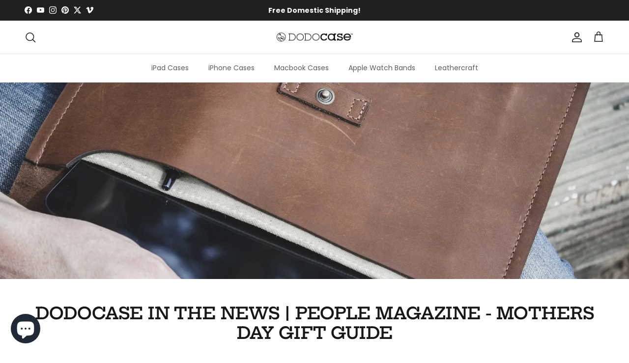

--- FILE ---
content_type: text/html; charset=utf-8
request_url: https://dodocase.com/blogs/press/168869703-people-magazine
body_size: 39477
content:
<!doctype html>
<html class="no-js" lang="en" dir="ltr">
<head>
	<script src="//dodocase.com/cdn/shop/files/pandectes-rules.js?v=5386343246723595073"></script>
	
  <script src="//d1liekpayvooaz.cloudfront.net/apps/customizery/customizery.js?shop=dev-dodocase.myshopify.com"></script><meta charset="utf-8">
<meta name="viewport" content="width=device-width,initial-scale=1">
<title>DODOcase in the News | People Magazine - Mothers Day Gift Guide - DODOcase, Inc.</title><link rel="canonical" href="https://dodocase.com/blogs/press/168869703-people-magazine"><link rel="icon" href="//dodocase.com/cdn/shop/files/DODOcase_logo_dodo.png?crop=center&height=48&v=1614329084&width=48" type="image/png">
  <link rel="apple-touch-icon" href="//dodocase.com/cdn/shop/files/DODOcase_logo_dodo.png?crop=center&height=180&v=1614329084&width=180"><meta name="description" content="Look at People&#39;s Mother&#39;s Day Gift Guide     - learn more from DODOcase, Inc."><meta property="og:site_name" content="DODOcase">
<meta property="og:url" content="https://dodocase.com/blogs/press/168869703-people-magazine">
<meta property="og:title" content="DODOcase in the News | People Magazine - Mothers Day Gift Guide - DODOcase, Inc.">
<meta property="og:type" content="article">
<meta property="og:description" content="Look at People&#39;s Mother&#39;s Day Gift Guide     - learn more from DODOcase, Inc."><meta property="og:image" content="http://dodocase.com/cdn/shop/articles/poulos_portfolio4-570572_485005db-51f1-4ed0-99da-7ac4eb621efd.jpg?crop=center&height=1200&v=1768536200&width=1200">
  <meta property="og:image:secure_url" content="https://dodocase.com/cdn/shop/articles/poulos_portfolio4-570572_485005db-51f1-4ed0-99da-7ac4eb621efd.jpg?crop=center&height=1200&v=1768536200&width=1200">
  <meta property="og:image:width" content="5184">
  <meta property="og:image:height" content="3456"><meta name="twitter:site" content="@dodosays"><meta name="twitter:card" content="summary_large_image">
<meta name="twitter:title" content="DODOcase in the News | People Magazine - Mothers Day Gift Guide - DODOcase, Inc.">
<meta name="twitter:description" content="Look at People&#39;s Mother&#39;s Day Gift Guide     - learn more from DODOcase, Inc.">
<style>@font-face {
  font-family: Poppins;
  font-weight: 400;
  font-style: normal;
  font-display: fallback;
  src: url("//dodocase.com/cdn/fonts/poppins/poppins_n4.0ba78fa5af9b0e1a374041b3ceaadf0a43b41362.woff2") format("woff2"),
       url("//dodocase.com/cdn/fonts/poppins/poppins_n4.214741a72ff2596839fc9760ee7a770386cf16ca.woff") format("woff");
}
@font-face {
  font-family: Poppins;
  font-weight: 700;
  font-style: normal;
  font-display: fallback;
  src: url("//dodocase.com/cdn/fonts/poppins/poppins_n7.56758dcf284489feb014a026f3727f2f20a54626.woff2") format("woff2"),
       url("//dodocase.com/cdn/fonts/poppins/poppins_n7.f34f55d9b3d3205d2cd6f64955ff4b36f0cfd8da.woff") format("woff");
}
@font-face {
  font-family: Poppins;
  font-weight: 500;
  font-style: normal;
  font-display: fallback;
  src: url("//dodocase.com/cdn/fonts/poppins/poppins_n5.ad5b4b72b59a00358afc706450c864c3c8323842.woff2") format("woff2"),
       url("//dodocase.com/cdn/fonts/poppins/poppins_n5.33757fdf985af2d24b32fcd84c9a09224d4b2c39.woff") format("woff");
}
@font-face {
  font-family: Poppins;
  font-weight: 400;
  font-style: italic;
  font-display: fallback;
  src: url("//dodocase.com/cdn/fonts/poppins/poppins_i4.846ad1e22474f856bd6b81ba4585a60799a9f5d2.woff2") format("woff2"),
       url("//dodocase.com/cdn/fonts/poppins/poppins_i4.56b43284e8b52fc64c1fd271f289a39e8477e9ec.woff") format("woff");
}
@font-face {
  font-family: Poppins;
  font-weight: 700;
  font-style: italic;
  font-display: fallback;
  src: url("//dodocase.com/cdn/fonts/poppins/poppins_i7.42fd71da11e9d101e1e6c7932199f925f9eea42d.woff2") format("woff2"),
       url("//dodocase.com/cdn/fonts/poppins/poppins_i7.ec8499dbd7616004e21155106d13837fff4cf556.woff") format("woff");
}
@font-face {
  font-family: "Hepta Slab";
  font-weight: 600;
  font-style: normal;
  font-display: fallback;
  src: url("//dodocase.com/cdn/fonts/hepta_slab/heptaslab_n6.688e718bbdce04b69bbd5b6c2ff27b11ed15397a.woff2") format("woff2"),
       url("//dodocase.com/cdn/fonts/hepta_slab/heptaslab_n6.5c2fe6d83e0aaa3869d96aea912924107591c383.woff") format("woff");
}
@font-face {
  font-family: "Hepta Slab";
  font-weight: 500;
  font-style: normal;
  font-display: fallback;
  src: url("//dodocase.com/cdn/fonts/hepta_slab/heptaslab_n5.99a308bdcf4d6b10b4acac3a22905e19560c3fbe.woff2") format("woff2"),
       url("//dodocase.com/cdn/fonts/hepta_slab/heptaslab_n5.9977b6547addc02ad4c952bbff00ce3c0e096f28.woff") format("woff");
}
@font-face {
  font-family: Poppins;
  font-weight: 400;
  font-style: normal;
  font-display: fallback;
  src: url("//dodocase.com/cdn/fonts/poppins/poppins_n4.0ba78fa5af9b0e1a374041b3ceaadf0a43b41362.woff2") format("woff2"),
       url("//dodocase.com/cdn/fonts/poppins/poppins_n4.214741a72ff2596839fc9760ee7a770386cf16ca.woff") format("woff");
}
@font-face {
  font-family: Poppins;
  font-weight: 600;
  font-style: normal;
  font-display: fallback;
  src: url("//dodocase.com/cdn/fonts/poppins/poppins_n6.aa29d4918bc243723d56b59572e18228ed0786f6.woff2") format("woff2"),
       url("//dodocase.com/cdn/fonts/poppins/poppins_n6.5f815d845fe073750885d5b7e619ee00e8111208.woff") format("woff");
}
:root {
  --page-container-width:          1480px;
  --reading-container-width:       720px;
  --divider-opacity:               0.14;
  --gutter-large:                  30px;
  --gutter-desktop:                20px;
  --gutter-mobile:                 16px;
  --section-padding:               50px;
  --larger-section-padding:        80px;
  --larger-section-padding-mobile: 60px;
  --largest-section-padding:       110px;
  --aos-animate-duration:          0.6s;

  --base-font-family:              Poppins, sans-serif;
  --base-font-weight:              400;
  --base-font-style:               normal;
  --heading-font-family:           "Hepta Slab", serif;
  --heading-font-weight:           600;
  --heading-font-style:            normal;
  --logo-font-family:              "Hepta Slab", serif;
  --logo-font-weight:              500;
  --logo-font-style:               normal;
  --nav-font-family:               Poppins, sans-serif;
  --nav-font-weight:               400;
  --nav-font-style:                normal;

  --base-text-size:15px;
  --base-line-height:              1.6;
  --input-text-size:16px;
  --smaller-text-size-1:12px;
  --smaller-text-size-2:14px;
  --smaller-text-size-3:12px;
  --smaller-text-size-4:11px;
  --larger-text-size:34px;
  --super-large-text-size:60px;
  --super-large-mobile-text-size:27px;
  --larger-mobile-text-size:27px;
  --logo-text-size:26px;--btn-letter-spacing: 0.08em;
    --btn-text-transform: uppercase;
    --button-text-size: 13px;
    --quickbuy-button-text-size: 13;
    --small-feature-link-font-size: 0.75em;
    --input-btn-padding-top:             1.2em;
    --input-btn-padding-bottom:          1.2em;--heading-text-transform:uppercase;
  --nav-text-size:                      14px;
  --mobile-menu-font-weight:            600;

  --body-bg-color:                      255 255 255;
  --bg-color:                           255 255 255;
  --body-text-color:                    92 92 92;
  --text-color:                         92 92 92;

  --header-text-col:                    #171717;--header-text-hover-col:             var(--main-nav-link-hover-col);--header-bg-col:                     #ffffff;
  --heading-color:                     23 23 23;
  --body-heading-color:                23 23 23;
  --heading-divider-col:               #dfe3e8;

  --logo-col:                          #171717;
  --main-nav-bg:                       #ffffff;
  --main-nav-link-col:                 #5c5c5c;
  --main-nav-link-hover-col:           #c01f13;
  --main-nav-link-featured-col:        #b61d0f;

  --link-color:                        193 100 82;
  --body-link-color:                   193 100 82;

  --btn-bg-color:                        160 52 44;
  --btn-bg-hover-color:                  92 92 92;
  --btn-border-color:                    160 52 44;
  --btn-border-hover-color:              92 92 92;
  --btn-text-color:                      255 255 255;
  --btn-text-hover-color:                255 255 255;--btn-alt-bg-color:                    255 255 255;
  --btn-alt-text-color:                  92 92 92;
  --btn-alt-border-color:                92 92 92;
  --btn-alt-border-hover-color:          92 92 92;--btn-ter-bg-color:                    235 235 235;
  --btn-ter-text-color:                  41 41 41;
  --btn-ter-bg-hover-color:              160 52 44;
  --btn-ter-text-hover-color:            255 255 255;--btn-border-radius: 0;--color-scheme-default:                             #ffffff;
  --color-scheme-default-color:                       255 255 255;
  --color-scheme-default-text-color:                  92 92 92;
  --color-scheme-default-head-color:                  23 23 23;
  --color-scheme-default-link-color:                  193 100 82;
  --color-scheme-default-btn-text-color:              255 255 255;
  --color-scheme-default-btn-text-hover-color:        255 255 255;
  --color-scheme-default-btn-bg-color:                160 52 44;
  --color-scheme-default-btn-bg-hover-color:          92 92 92;
  --color-scheme-default-btn-border-color:            160 52 44;
  --color-scheme-default-btn-border-hover-color:      92 92 92;
  --color-scheme-default-btn-alt-text-color:          92 92 92;
  --color-scheme-default-btn-alt-bg-color:            255 255 255;
  --color-scheme-default-btn-alt-border-color:        92 92 92;
  --color-scheme-default-btn-alt-border-hover-color:  92 92 92;

  --color-scheme-1:                             #f2f2f2;
  --color-scheme-1-color:                       242 242 242;
  --color-scheme-1-text-color:                  52 52 52;
  --color-scheme-1-head-color:                  52 52 52;
  --color-scheme-1-link-color:                  192 31 19;
  --color-scheme-1-btn-text-color:              255 255 255;
  --color-scheme-1-btn-text-hover-color:        255 255 255;
  --color-scheme-1-btn-bg-color:                160 52 44;
  --color-scheme-1-btn-bg-hover-color:          92 92 92;
  --color-scheme-1-btn-border-color:            160 52 44;
  --color-scheme-1-btn-border-hover-color:      92 92 92;
  --color-scheme-1-btn-alt-text-color:          92 92 92;
  --color-scheme-1-btn-alt-bg-color:            255 255 255;
  --color-scheme-1-btn-alt-border-color:        92 92 92;
  --color-scheme-1-btn-alt-border-hover-color:  92 92 92;

  --color-scheme-2:                             #dad2c2;
  --color-scheme-2-color:                       218 210 194;
  --color-scheme-2-text-color:                  23 23 23;
  --color-scheme-2-head-color:                  23 23 23;
  --color-scheme-2-link-color:                  52 52 52;
  --color-scheme-2-btn-text-color:              255 255 255;
  --color-scheme-2-btn-text-hover-color:        255 255 255;
  --color-scheme-2-btn-bg-color:                35 35 35;
  --color-scheme-2-btn-bg-hover-color:          0 0 0;
  --color-scheme-2-btn-border-color:            35 35 35;
  --color-scheme-2-btn-border-hover-color:      0 0 0;
  --color-scheme-2-btn-alt-text-color:          35 35 35;
  --color-scheme-2-btn-alt-bg-color:            255 255 255;
  --color-scheme-2-btn-alt-border-color:        35 35 35;
  --color-scheme-2-btn-alt-border-hover-color:  35 35 35;

  /* Shop Pay payment terms */
  --payment-terms-background-color:    #ffffff;--quickbuy-bg: 242 242 242;--body-input-background-color:       rgb(var(--body-bg-color));
  --input-background-color:            rgb(var(--body-bg-color));
  --body-input-text-color:             var(--body-text-color);
  --input-text-color:                  var(--body-text-color);
  --body-input-border-color:           rgb(214, 214, 214);
  --input-border-color:                rgb(214, 214, 214);
  --input-border-color-hover:          rgb(165, 165, 165);
  --input-border-color-active:         rgb(92, 92, 92);

  --swatch-cross-svg:                  url("data:image/svg+xml,%3Csvg xmlns='http://www.w3.org/2000/svg' width='240' height='240' viewBox='0 0 24 24' fill='none' stroke='rgb(214, 214, 214)' stroke-width='0.09' preserveAspectRatio='none' %3E%3Cline x1='24' y1='0' x2='0' y2='24'%3E%3C/line%3E%3C/svg%3E");
  --swatch-cross-hover:                url("data:image/svg+xml,%3Csvg xmlns='http://www.w3.org/2000/svg' width='240' height='240' viewBox='0 0 24 24' fill='none' stroke='rgb(165, 165, 165)' stroke-width='0.09' preserveAspectRatio='none' %3E%3Cline x1='24' y1='0' x2='0' y2='24'%3E%3C/line%3E%3C/svg%3E");
  --swatch-cross-active:               url("data:image/svg+xml,%3Csvg xmlns='http://www.w3.org/2000/svg' width='240' height='240' viewBox='0 0 24 24' fill='none' stroke='rgb(92, 92, 92)' stroke-width='0.09' preserveAspectRatio='none' %3E%3Cline x1='24' y1='0' x2='0' y2='24'%3E%3C/line%3E%3C/svg%3E");

  --footer-divider-col:                rgba(0,0,0,0);
  --footer-text-col:                   255 255 255;
  --footer-heading-col:                255 255 255;
  --footer-bg:                         #1c1b1b;--product-label-overlay-justify: flex-start;--product-label-overlay-align: flex-start;--product-label-overlay-reduction-text:   #ffffff;
  --product-label-overlay-reduction-bg:     #c20000;
  --product-label-overlay-stock-text:       #ffffff;
  --product-label-overlay-stock-bg:         #09728c;
  --product-label-overlay-new-text:         #ffffff;
  --product-label-overlay-new-bg:           #c16452;
  --product-label-overlay-meta-text:        #ffffff;
  --product-label-overlay-meta-bg:          #bd2585;
  --product-label-sale-text:                #c20000;
  --product-label-sold-text:                #171717;
  --product-label-preorder-text:            #3ea36a;

  --product-block-crop-align:               center;

  
  --product-block-price-align:              flex-start;
  --product-block-price-item-margin-start:  initial;
  --product-block-price-item-margin-end:    .5rem;
  

  --collection-block-image-position:   center center;

  --swatch-picker-image-size:          40px;
  --swatch-crop-align:                 center center;

  --image-overlay-text-color:          255 255 255;--image-overlay-bg:                  rgba(0, 0, 0, 0.4);
  --image-overlay-shadow-start:        rgb(0 0 0 / 0.4);
  --image-overlay-box-opacity:         0.9;.image-overlay--bg-box .text-overlay .text-overlay__text {
      --image-overlay-box-bg: 255 255 255;
      --heading-color: var(--body-heading-color);
      --text-color: var(--body-text-color);
      --link-color: var(--body-link-color);
    }--product-inventory-ok-box-color:            #f2faf0;
  --product-inventory-ok-text-color:           #108043;
  --product-inventory-ok-icon-box-fill-color:  #fff;
  --product-inventory-low-box-color:           #fcf1cd;
  --product-inventory-low-text-color:          #dd9a1a;
  --product-inventory-low-icon-box-fill-color: #fff;
  --product-inventory-low-text-color-channels: 16, 128, 67;
  --product-inventory-ok-text-color-channels:  221, 154, 26;

  --rating-star-color: 193 100 82;
}::selection {
    background: rgb(var(--body-heading-color));
    color: rgb(var(--body-bg-color));
  }
  ::-moz-selection {
    background: rgb(var(--body-heading-color));
    color: rgb(var(--body-bg-color));
  }.use-color-scheme--default {
  --product-label-sale-text:           #c20000;
  --product-label-sold-text:           #171717;
  --product-label-preorder-text:       #3ea36a;
  --input-background-color:            rgb(var(--body-bg-color));
  --input-text-color:                  var(--body-input-text-color);
  --input-border-color:                rgb(214, 214, 214);
  --input-border-color-hover:          rgb(165, 165, 165);
  --input-border-color-active:         rgb(92, 92, 92);
}</style>

  <link href="//dodocase.com/cdn/shop/t/60/assets/main.css?v=6505997484451808991744755395" rel="stylesheet" type="text/css" media="all" />
<link rel="stylesheet" href="//dodocase.com/cdn/shop/t/60/assets/swatches.css?v=22635580353586324371768591148" media="print" onload="this.media='all'">
    <noscript><link rel="stylesheet" href="//dodocase.com/cdn/shop/t/60/assets/swatches.css?v=22635580353586324371768591148"></noscript><link rel="preload" as="font" href="//dodocase.com/cdn/fonts/poppins/poppins_n4.0ba78fa5af9b0e1a374041b3ceaadf0a43b41362.woff2" type="font/woff2" crossorigin><link rel="preload" as="font" href="//dodocase.com/cdn/fonts/hepta_slab/heptaslab_n6.688e718bbdce04b69bbd5b6c2ff27b11ed15397a.woff2" type="font/woff2" crossorigin><script>
    document.documentElement.className = document.documentElement.className.replace('no-js', 'js');

    window.theme = {
      info: {
        name: 'Symmetry',
        version: '7.2.1'
      },
      device: {
        hasTouch: window.matchMedia('(any-pointer: coarse)').matches,
        hasHover: window.matchMedia('(hover: hover)').matches
      },
      mediaQueries: {
        md: '(min-width: 768px)',
        productMediaCarouselBreak: '(min-width: 1041px)'
      },
      routes: {
        base: 'https://dodocase.com',
        cart: '/cart',
        cartAdd: '/cart/add.js',
        cartUpdate: '/cart/update.js',
        predictiveSearch: '/search/suggest'
      },
      strings: {
        cartTermsConfirmation: "You must agree to the terms and conditions before continuing.",
        cartItemsQuantityError: "You can only add [QUANTITY] of this item to your cart.",
        generalSearchViewAll: "View all search results",
        noStock: "Sold out",
        noVariant: "Unavailable",
        productsProductChooseA: "Choose a",
        generalSearchPages: "Pages",
        generalSearchNoResultsWithoutTerms: "Sorry, we couldnʼt find any results",
        shippingCalculator: {
          singleRate: "There is one shipping rate for this destination:",
          multipleRates: "There are multiple shipping rates for this destination:",
          noRates: "We do not ship to this destination."
        }
      },
      settings: {
        moneyWithCurrencyFormat: "${{amount}} USD",
        cartType: "page",
        afterAddToCart: "page",
        quickbuyStyle: "button",
        externalLinksNewTab: true,
        internalLinksSmoothScroll: true
      }
    }

    theme.inlineNavigationCheck = function() {
      var pageHeader = document.querySelector('.pageheader'),
          inlineNavContainer = pageHeader.querySelector('.logo-area__left__inner'),
          inlineNav = inlineNavContainer.querySelector('.navigation--left');
      if (inlineNav && getComputedStyle(inlineNav).display != 'none') {
        var inlineMenuCentered = document.querySelector('.pageheader--layout-inline-menu-center'),
            logoContainer = document.querySelector('.logo-area__middle__inner');
        if(inlineMenuCentered) {
          var rightWidth = document.querySelector('.logo-area__right__inner').clientWidth,
              middleWidth = logoContainer.clientWidth,
              logoArea = document.querySelector('.logo-area'),
              computedLogoAreaStyle = getComputedStyle(logoArea),
              logoAreaInnerWidth = logoArea.clientWidth - Math.ceil(parseFloat(computedLogoAreaStyle.paddingLeft)) - Math.ceil(parseFloat(computedLogoAreaStyle.paddingRight)),
              availableNavWidth = logoAreaInnerWidth - Math.max(rightWidth, middleWidth) * 2 - 40;
          inlineNavContainer.style.maxWidth = availableNavWidth + 'px';
        }

        var firstInlineNavLink = inlineNav.querySelector('.navigation__item:first-child'),
            lastInlineNavLink = inlineNav.querySelector('.navigation__item:last-child');
        if (lastInlineNavLink) {
          var inlineNavWidth = null;
          if(document.querySelector('html[dir=rtl]')) {
            inlineNavWidth = firstInlineNavLink.offsetLeft - lastInlineNavLink.offsetLeft + firstInlineNavLink.offsetWidth;
          } else {
            inlineNavWidth = lastInlineNavLink.offsetLeft - firstInlineNavLink.offsetLeft + lastInlineNavLink.offsetWidth;
          }
          if (inlineNavContainer.offsetWidth >= inlineNavWidth) {
            pageHeader.classList.add('pageheader--layout-inline-permitted');
            var tallLogo = logoContainer.clientHeight > lastInlineNavLink.clientHeight + 20;
            if (tallLogo) {
              inlineNav.classList.add('navigation--tight-underline');
            } else {
              inlineNav.classList.remove('navigation--tight-underline');
            }
          } else {
            pageHeader.classList.remove('pageheader--layout-inline-permitted');
          }
        }
      }
    };

    theme.setInitialHeaderHeightProperty = () => {
      const section = document.querySelector('.section-header');
      if (section) {
        document.documentElement.style.setProperty('--theme-header-height', Math.ceil(section.clientHeight) + 'px');
      }
    };
  </script>

  <script src="//dodocase.com/cdn/shop/t/60/assets/main.js?v=63521094751913525411743701068" defer></script>

  <script>window.performance && window.performance.mark && window.performance.mark('shopify.content_for_header.start');</script><meta name="google-site-verification" content="HrwbvQzugSpkx0mKZQnCe0eONWHmx5URPgvrjrbF90Y">
<meta name="google-site-verification" content="o2AKNJSsZi1040ZvAQ95CuZTP7It_pjcWisF462Esho">
<meta name="facebook-domain-verification" content="plilt1p3x3h5ilp2pwj3t9nrd3hbe0">
<meta id="shopify-digital-wallet" name="shopify-digital-wallet" content="/26603156/digital_wallets/dialog">
<meta name="shopify-checkout-api-token" content="ee8e1022312d484d93e58ce6cbf8d88e">
<meta id="in-context-paypal-metadata" data-shop-id="26603156" data-venmo-supported="false" data-environment="production" data-locale="en_US" data-paypal-v4="true" data-currency="USD">
<link rel="alternate" type="application/atom+xml" title="Feed" href="/blogs/press.atom" />
<script async="async" src="/checkouts/internal/preloads.js?locale=en-US"></script>
<link rel="preconnect" href="https://shop.app" crossorigin="anonymous">
<script async="async" src="https://shop.app/checkouts/internal/preloads.js?locale=en-US&shop_id=26603156" crossorigin="anonymous"></script>
<script id="apple-pay-shop-capabilities" type="application/json">{"shopId":26603156,"countryCode":"US","currencyCode":"USD","merchantCapabilities":["supports3DS"],"merchantId":"gid:\/\/shopify\/Shop\/26603156","merchantName":"DODOcase","requiredBillingContactFields":["postalAddress","email"],"requiredShippingContactFields":["postalAddress","email"],"shippingType":"shipping","supportedNetworks":["visa","masterCard","amex","discover","elo","jcb"],"total":{"type":"pending","label":"DODOcase","amount":"1.00"},"shopifyPaymentsEnabled":true,"supportsSubscriptions":true}</script>
<script id="shopify-features" type="application/json">{"accessToken":"ee8e1022312d484d93e58ce6cbf8d88e","betas":["rich-media-storefront-analytics"],"domain":"dodocase.com","predictiveSearch":true,"shopId":26603156,"locale":"en"}</script>
<script>var Shopify = Shopify || {};
Shopify.shop = "dev-dodocase.myshopify.com";
Shopify.locale = "en";
Shopify.currency = {"active":"USD","rate":"1.0"};
Shopify.country = "US";
Shopify.theme = {"name":"New - HC - 03 Apr '25","id":132175659074,"schema_name":"Symmetry","schema_version":"7.2.1","theme_store_id":568,"role":"main"};
Shopify.theme.handle = "null";
Shopify.theme.style = {"id":null,"handle":null};
Shopify.cdnHost = "dodocase.com/cdn";
Shopify.routes = Shopify.routes || {};
Shopify.routes.root = "/";</script>
<script type="module">!function(o){(o.Shopify=o.Shopify||{}).modules=!0}(window);</script>
<script>!function(o){function n(){var o=[];function n(){o.push(Array.prototype.slice.apply(arguments))}return n.q=o,n}var t=o.Shopify=o.Shopify||{};t.loadFeatures=n(),t.autoloadFeatures=n()}(window);</script>
<script>
  window.ShopifyPay = window.ShopifyPay || {};
  window.ShopifyPay.apiHost = "shop.app\/pay";
  window.ShopifyPay.redirectState = null;
</script>
<script id="shop-js-analytics" type="application/json">{"pageType":"article"}</script>
<script defer="defer" async type="module" src="//dodocase.com/cdn/shopifycloud/shop-js/modules/v2/client.init-shop-cart-sync_BN7fPSNr.en.esm.js"></script>
<script defer="defer" async type="module" src="//dodocase.com/cdn/shopifycloud/shop-js/modules/v2/chunk.common_Cbph3Kss.esm.js"></script>
<script defer="defer" async type="module" src="//dodocase.com/cdn/shopifycloud/shop-js/modules/v2/chunk.modal_DKumMAJ1.esm.js"></script>
<script type="module">
  await import("//dodocase.com/cdn/shopifycloud/shop-js/modules/v2/client.init-shop-cart-sync_BN7fPSNr.en.esm.js");
await import("//dodocase.com/cdn/shopifycloud/shop-js/modules/v2/chunk.common_Cbph3Kss.esm.js");
await import("//dodocase.com/cdn/shopifycloud/shop-js/modules/v2/chunk.modal_DKumMAJ1.esm.js");

  window.Shopify.SignInWithShop?.initShopCartSync?.({"fedCMEnabled":true,"windoidEnabled":true});

</script>
<script>
  window.Shopify = window.Shopify || {};
  if (!window.Shopify.featureAssets) window.Shopify.featureAssets = {};
  window.Shopify.featureAssets['shop-js'] = {"shop-cart-sync":["modules/v2/client.shop-cart-sync_CJVUk8Jm.en.esm.js","modules/v2/chunk.common_Cbph3Kss.esm.js","modules/v2/chunk.modal_DKumMAJ1.esm.js"],"init-fed-cm":["modules/v2/client.init-fed-cm_7Fvt41F4.en.esm.js","modules/v2/chunk.common_Cbph3Kss.esm.js","modules/v2/chunk.modal_DKumMAJ1.esm.js"],"init-shop-email-lookup-coordinator":["modules/v2/client.init-shop-email-lookup-coordinator_Cc088_bR.en.esm.js","modules/v2/chunk.common_Cbph3Kss.esm.js","modules/v2/chunk.modal_DKumMAJ1.esm.js"],"init-windoid":["modules/v2/client.init-windoid_hPopwJRj.en.esm.js","modules/v2/chunk.common_Cbph3Kss.esm.js","modules/v2/chunk.modal_DKumMAJ1.esm.js"],"shop-button":["modules/v2/client.shop-button_B0jaPSNF.en.esm.js","modules/v2/chunk.common_Cbph3Kss.esm.js","modules/v2/chunk.modal_DKumMAJ1.esm.js"],"shop-cash-offers":["modules/v2/client.shop-cash-offers_DPIskqss.en.esm.js","modules/v2/chunk.common_Cbph3Kss.esm.js","modules/v2/chunk.modal_DKumMAJ1.esm.js"],"shop-toast-manager":["modules/v2/client.shop-toast-manager_CK7RT69O.en.esm.js","modules/v2/chunk.common_Cbph3Kss.esm.js","modules/v2/chunk.modal_DKumMAJ1.esm.js"],"init-shop-cart-sync":["modules/v2/client.init-shop-cart-sync_BN7fPSNr.en.esm.js","modules/v2/chunk.common_Cbph3Kss.esm.js","modules/v2/chunk.modal_DKumMAJ1.esm.js"],"init-customer-accounts-sign-up":["modules/v2/client.init-customer-accounts-sign-up_CfPf4CXf.en.esm.js","modules/v2/client.shop-login-button_DeIztwXF.en.esm.js","modules/v2/chunk.common_Cbph3Kss.esm.js","modules/v2/chunk.modal_DKumMAJ1.esm.js"],"pay-button":["modules/v2/client.pay-button_CgIwFSYN.en.esm.js","modules/v2/chunk.common_Cbph3Kss.esm.js","modules/v2/chunk.modal_DKumMAJ1.esm.js"],"init-customer-accounts":["modules/v2/client.init-customer-accounts_DQ3x16JI.en.esm.js","modules/v2/client.shop-login-button_DeIztwXF.en.esm.js","modules/v2/chunk.common_Cbph3Kss.esm.js","modules/v2/chunk.modal_DKumMAJ1.esm.js"],"avatar":["modules/v2/client.avatar_BTnouDA3.en.esm.js"],"init-shop-for-new-customer-accounts":["modules/v2/client.init-shop-for-new-customer-accounts_CsZy_esa.en.esm.js","modules/v2/client.shop-login-button_DeIztwXF.en.esm.js","modules/v2/chunk.common_Cbph3Kss.esm.js","modules/v2/chunk.modal_DKumMAJ1.esm.js"],"shop-follow-button":["modules/v2/client.shop-follow-button_BRMJjgGd.en.esm.js","modules/v2/chunk.common_Cbph3Kss.esm.js","modules/v2/chunk.modal_DKumMAJ1.esm.js"],"checkout-modal":["modules/v2/client.checkout-modal_B9Drz_yf.en.esm.js","modules/v2/chunk.common_Cbph3Kss.esm.js","modules/v2/chunk.modal_DKumMAJ1.esm.js"],"shop-login-button":["modules/v2/client.shop-login-button_DeIztwXF.en.esm.js","modules/v2/chunk.common_Cbph3Kss.esm.js","modules/v2/chunk.modal_DKumMAJ1.esm.js"],"lead-capture":["modules/v2/client.lead-capture_DXYzFM3R.en.esm.js","modules/v2/chunk.common_Cbph3Kss.esm.js","modules/v2/chunk.modal_DKumMAJ1.esm.js"],"shop-login":["modules/v2/client.shop-login_CA5pJqmO.en.esm.js","modules/v2/chunk.common_Cbph3Kss.esm.js","modules/v2/chunk.modal_DKumMAJ1.esm.js"],"payment-terms":["modules/v2/client.payment-terms_BxzfvcZJ.en.esm.js","modules/v2/chunk.common_Cbph3Kss.esm.js","modules/v2/chunk.modal_DKumMAJ1.esm.js"]};
</script>
<script>(function() {
  var isLoaded = false;
  function asyncLoad() {
    if (isLoaded) return;
    isLoaded = true;
    var urls = ["\/\/d1liekpayvooaz.cloudfront.net\/apps\/customizery\/customizery.js?shop=dev-dodocase.myshopify.com","https:\/\/chimpstatic.com\/mcjs-connected\/js\/users\/184ed39050c75c0f8bd39e74c\/a60050a2d47f64183a3a59a54.js?shop=dev-dodocase.myshopify.com","https:\/\/loox.io\/widget\/EJ-g5X4nm5\/loox.1616069743907.js?shop=dev-dodocase.myshopify.com","https:\/\/cdn.nfcube.com\/instafeed-0794a6511bd0f6df68398edce1925c5a.js?shop=dev-dodocase.myshopify.com","https:\/\/d26ky332zktp97.cloudfront.net\/shops\/Mwrkim6tX3NPxffA2\/colibrius-m.js?shop=dev-dodocase.myshopify.com"];
    for (var i = 0; i < urls.length; i++) {
      var s = document.createElement('script');
      s.type = 'text/javascript';
      s.async = true;
      s.src = urls[i];
      var x = document.getElementsByTagName('script')[0];
      x.parentNode.insertBefore(s, x);
    }
  };
  if(window.attachEvent) {
    window.attachEvent('onload', asyncLoad);
  } else {
    window.addEventListener('load', asyncLoad, false);
  }
})();</script>
<script id="__st">var __st={"a":26603156,"offset":-21600,"reqid":"4d5eaa90-e7f4-4adc-b9eb-322fe3cbada5-1769856844","pageurl":"dodocase.com\/blogs\/press\/168869703-people-magazine","s":"articles-3680403499","u":"7d774c5f34c3","p":"article","rtyp":"article","rid":3680403499};</script>
<script>window.ShopifyPaypalV4VisibilityTracking = true;</script>
<script id="captcha-bootstrap">!function(){'use strict';const t='contact',e='account',n='new_comment',o=[[t,t],['blogs',n],['comments',n],[t,'customer']],c=[[e,'customer_login'],[e,'guest_login'],[e,'recover_customer_password'],[e,'create_customer']],r=t=>t.map((([t,e])=>`form[action*='/${t}']:not([data-nocaptcha='true']) input[name='form_type'][value='${e}']`)).join(','),a=t=>()=>t?[...document.querySelectorAll(t)].map((t=>t.form)):[];function s(){const t=[...o],e=r(t);return a(e)}const i='password',u='form_key',d=['recaptcha-v3-token','g-recaptcha-response','h-captcha-response',i],f=()=>{try{return window.sessionStorage}catch{return}},m='__shopify_v',_=t=>t.elements[u];function p(t,e,n=!1){try{const o=window.sessionStorage,c=JSON.parse(o.getItem(e)),{data:r}=function(t){const{data:e,action:n}=t;return t[m]||n?{data:e,action:n}:{data:t,action:n}}(c);for(const[e,n]of Object.entries(r))t.elements[e]&&(t.elements[e].value=n);n&&o.removeItem(e)}catch(o){console.error('form repopulation failed',{error:o})}}const l='form_type',E='cptcha';function T(t){t.dataset[E]=!0}const w=window,h=w.document,L='Shopify',v='ce_forms',y='captcha';let A=!1;((t,e)=>{const n=(g='f06e6c50-85a8-45c8-87d0-21a2b65856fe',I='https://cdn.shopify.com/shopifycloud/storefront-forms-hcaptcha/ce_storefront_forms_captcha_hcaptcha.v1.5.2.iife.js',D={infoText:'Protected by hCaptcha',privacyText:'Privacy',termsText:'Terms'},(t,e,n)=>{const o=w[L][v],c=o.bindForm;if(c)return c(t,g,e,D).then(n);var r;o.q.push([[t,g,e,D],n]),r=I,A||(h.body.append(Object.assign(h.createElement('script'),{id:'captcha-provider',async:!0,src:r})),A=!0)});var g,I,D;w[L]=w[L]||{},w[L][v]=w[L][v]||{},w[L][v].q=[],w[L][y]=w[L][y]||{},w[L][y].protect=function(t,e){n(t,void 0,e),T(t)},Object.freeze(w[L][y]),function(t,e,n,w,h,L){const[v,y,A,g]=function(t,e,n){const i=e?o:[],u=t?c:[],d=[...i,...u],f=r(d),m=r(i),_=r(d.filter((([t,e])=>n.includes(e))));return[a(f),a(m),a(_),s()]}(w,h,L),I=t=>{const e=t.target;return e instanceof HTMLFormElement?e:e&&e.form},D=t=>v().includes(t);t.addEventListener('submit',(t=>{const e=I(t);if(!e)return;const n=D(e)&&!e.dataset.hcaptchaBound&&!e.dataset.recaptchaBound,o=_(e),c=g().includes(e)&&(!o||!o.value);(n||c)&&t.preventDefault(),c&&!n&&(function(t){try{if(!f())return;!function(t){const e=f();if(!e)return;const n=_(t);if(!n)return;const o=n.value;o&&e.removeItem(o)}(t);const e=Array.from(Array(32),(()=>Math.random().toString(36)[2])).join('');!function(t,e){_(t)||t.append(Object.assign(document.createElement('input'),{type:'hidden',name:u})),t.elements[u].value=e}(t,e),function(t,e){const n=f();if(!n)return;const o=[...t.querySelectorAll(`input[type='${i}']`)].map((({name:t})=>t)),c=[...d,...o],r={};for(const[a,s]of new FormData(t).entries())c.includes(a)||(r[a]=s);n.setItem(e,JSON.stringify({[m]:1,action:t.action,data:r}))}(t,e)}catch(e){console.error('failed to persist form',e)}}(e),e.submit())}));const S=(t,e)=>{t&&!t.dataset[E]&&(n(t,e.some((e=>e===t))),T(t))};for(const o of['focusin','change'])t.addEventListener(o,(t=>{const e=I(t);D(e)&&S(e,y())}));const B=e.get('form_key'),M=e.get(l),P=B&&M;t.addEventListener('DOMContentLoaded',(()=>{const t=y();if(P)for(const e of t)e.elements[l].value===M&&p(e,B);[...new Set([...A(),...v().filter((t=>'true'===t.dataset.shopifyCaptcha))])].forEach((e=>S(e,t)))}))}(h,new URLSearchParams(w.location.search),n,t,e,['guest_login'])})(!0,!0)}();</script>
<script integrity="sha256-4kQ18oKyAcykRKYeNunJcIwy7WH5gtpwJnB7kiuLZ1E=" data-source-attribution="shopify.loadfeatures" defer="defer" src="//dodocase.com/cdn/shopifycloud/storefront/assets/storefront/load_feature-a0a9edcb.js" crossorigin="anonymous"></script>
<script crossorigin="anonymous" defer="defer" src="//dodocase.com/cdn/shopifycloud/storefront/assets/shopify_pay/storefront-65b4c6d7.js?v=20250812"></script>
<script data-source-attribution="shopify.dynamic_checkout.dynamic.init">var Shopify=Shopify||{};Shopify.PaymentButton=Shopify.PaymentButton||{isStorefrontPortableWallets:!0,init:function(){window.Shopify.PaymentButton.init=function(){};var t=document.createElement("script");t.src="https://dodocase.com/cdn/shopifycloud/portable-wallets/latest/portable-wallets.en.js",t.type="module",document.head.appendChild(t)}};
</script>
<script data-source-attribution="shopify.dynamic_checkout.buyer_consent">
  function portableWalletsHideBuyerConsent(e){var t=document.getElementById("shopify-buyer-consent"),n=document.getElementById("shopify-subscription-policy-button");t&&n&&(t.classList.add("hidden"),t.setAttribute("aria-hidden","true"),n.removeEventListener("click",e))}function portableWalletsShowBuyerConsent(e){var t=document.getElementById("shopify-buyer-consent"),n=document.getElementById("shopify-subscription-policy-button");t&&n&&(t.classList.remove("hidden"),t.removeAttribute("aria-hidden"),n.addEventListener("click",e))}window.Shopify?.PaymentButton&&(window.Shopify.PaymentButton.hideBuyerConsent=portableWalletsHideBuyerConsent,window.Shopify.PaymentButton.showBuyerConsent=portableWalletsShowBuyerConsent);
</script>
<script data-source-attribution="shopify.dynamic_checkout.cart.bootstrap">document.addEventListener("DOMContentLoaded",(function(){function t(){return document.querySelector("shopify-accelerated-checkout-cart, shopify-accelerated-checkout")}if(t())Shopify.PaymentButton.init();else{new MutationObserver((function(e,n){t()&&(Shopify.PaymentButton.init(),n.disconnect())})).observe(document.body,{childList:!0,subtree:!0})}}));
</script>
<link id="shopify-accelerated-checkout-styles" rel="stylesheet" media="screen" href="https://dodocase.com/cdn/shopifycloud/portable-wallets/latest/accelerated-checkout-backwards-compat.css" crossorigin="anonymous">
<style id="shopify-accelerated-checkout-cart">
        #shopify-buyer-consent {
  margin-top: 1em;
  display: inline-block;
  width: 100%;
}

#shopify-buyer-consent.hidden {
  display: none;
}

#shopify-subscription-policy-button {
  background: none;
  border: none;
  padding: 0;
  text-decoration: underline;
  font-size: inherit;
  cursor: pointer;
}

#shopify-subscription-policy-button::before {
  box-shadow: none;
}

      </style>

<script>window.performance && window.performance.mark && window.performance.mark('shopify.content_for_header.end');</script>
<!-- CC Custom Head Start --><!-- CC Custom Head End --><!-- BEGIN app block: shopify://apps/pandectes-gdpr/blocks/banner/58c0baa2-6cc1-480c-9ea6-38d6d559556a -->
  
    
      <!-- TCF is active, scripts are loaded above -->
      
        <script>
          if (!window.PandectesRulesSettings) {
            window.PandectesRulesSettings = {"store":{"id":26603156,"adminMode":false,"headless":false,"storefrontRootDomain":"","checkoutRootDomain":"","storefrontAccessToken":""},"banner":{"revokableTrigger":false,"cookiesBlockedByDefault":"7","hybridStrict":false,"isActive":true},"geolocation":{"brOnly":false,"caOnly":true,"chOnly":false,"euOnly":true,"jpOnly":false,"thOnly":false,"canadaOnly":true,"globalVisibility":false},"blocker":{"isActive":false,"googleConsentMode":{"isActive":true,"id":"","analyticsId":"","adwordsId":"","adStorageCategory":4,"analyticsStorageCategory":2,"functionalityStorageCategory":1,"personalizationStorageCategory":1,"securityStorageCategory":0,"customEvent":true,"redactData":true,"urlPassthrough":false,"dataLayerProperty":"dataLayer","waitForUpdate":0,"useNativeChannel":true},"facebookPixel":{"isActive":false,"id":"","ldu":false},"microsoft":{},"rakuten":{"isActive":false,"cmp":false,"ccpa":false},"gpcIsActive":false,"klaviyoIsActive":false,"defaultBlocked":7,"patterns":{"whiteList":[],"blackList":{"1":[],"2":[],"4":[],"8":[]},"iframesWhiteList":[],"iframesBlackList":{"1":[],"2":[],"4":[],"8":[]},"beaconsWhiteList":[],"beaconsBlackList":{"1":[],"2":[],"4":[],"8":[]}}}};
            const rulesScript = document.createElement('script');
            window.PandectesRulesSettings.auto = true;
            rulesScript.src = "https://cdn.shopify.com/extensions/019c0a11-cd50-7ee3-9d65-98ad30ff9c55/gdpr-248/assets/pandectes-rules.js";
            const firstChild = document.head.firstChild;
            document.head.insertBefore(rulesScript, firstChild);
          }
        </script>
      
      <script>
        
          window.PandectesSettings = {"store":{"id":26603156,"plan":"plus","theme":"New - HC - 03 Apr '25","primaryLocale":"en","adminMode":false,"headless":false,"storefrontRootDomain":"","checkoutRootDomain":"","storefrontAccessToken":""},"tsPublished":1748435181,"declaration":{"showPurpose":false,"showProvider":false,"declIntroText":"We use cookies to optimize website functionality, analyze the performance, and provide personalized experience to you. Some cookies are essential to make the website operate and function correctly. Those cookies cannot be disabled. In this window you can manage your preference of cookies.","showDateGenerated":true},"language":{"unpublished":[],"languageMode":"Single","fallbackLanguage":"en","languageDetection":"browser","languagesSupported":[]},"texts":{"managed":{"headerText":{"en":"We respect your privacy"},"consentText":{"en":"This website uses cookies to ensure you get the best experience."},"linkText":{"en":"Learn more"},"imprintText":{"en":"Imprint"},"googleLinkText":{"en":"Google's Privacy Terms"},"allowButtonText":{"en":"Accept"},"denyButtonText":{"en":"Decline"},"dismissButtonText":{"en":"Ok"},"leaveSiteButtonText":{"en":"Leave this site"},"preferencesButtonText":{"en":"Preferences"},"cookiePolicyText":{"en":"Cookie policy"},"preferencesPopupTitleText":{"en":"Manage consent preferences"},"preferencesPopupIntroText":{"en":"We use cookies to optimize website functionality, analyze the performance, and provide personalized experience to you. Some cookies are essential to make the website operate and function correctly. Those cookies cannot be disabled. In this window you can manage your preference of cookies."},"preferencesPopupSaveButtonText":{"en":"Save preferences"},"preferencesPopupCloseButtonText":{"en":"Close"},"preferencesPopupAcceptAllButtonText":{"en":"Accept all"},"preferencesPopupRejectAllButtonText":{"en":"Reject all"},"cookiesDetailsText":{"en":"Cookies details"},"preferencesPopupAlwaysAllowedText":{"en":"Always allowed"},"accessSectionParagraphText":{"en":"You have the right to request access to your data at any time."},"accessSectionTitleText":{"en":"Data portability"},"accessSectionAccountInfoActionText":{"en":"Personal data"},"accessSectionDownloadReportActionText":{"en":"Request export"},"accessSectionGDPRRequestsActionText":{"en":"Data subject requests"},"accessSectionOrdersRecordsActionText":{"en":"Orders"},"rectificationSectionParagraphText":{"en":"You have the right to request your data to be updated whenever you think it is appropriate."},"rectificationSectionTitleText":{"en":"Data Rectification"},"rectificationCommentPlaceholder":{"en":"Describe what you want to be updated"},"rectificationCommentValidationError":{"en":"Comment is required"},"rectificationSectionEditAccountActionText":{"en":"Request an update"},"erasureSectionTitleText":{"en":"Right to be forgotten"},"erasureSectionParagraphText":{"en":"You have the right to ask all your data to be erased. After that, you will no longer be able to access your account."},"erasureSectionRequestDeletionActionText":{"en":"Request personal data deletion"},"consentDate":{"en":"Consent date"},"consentId":{"en":"Consent ID"},"consentSectionChangeConsentActionText":{"en":"Change consent preference"},"consentSectionConsentedText":{"en":"You consented to the cookies policy of this website on"},"consentSectionNoConsentText":{"en":"You have not consented to the cookies policy of this website."},"consentSectionTitleText":{"en":"Your cookie consent"},"consentStatus":{"en":"Consent preference"},"confirmationFailureMessage":{"en":"Your request was not verified. Please try again and if problem persists, contact store owner for assistance"},"confirmationFailureTitle":{"en":"A problem occurred"},"confirmationSuccessMessage":{"en":"We will soon get back to you as to your request."},"confirmationSuccessTitle":{"en":"Your request is verified"},"guestsSupportEmailFailureMessage":{"en":"Your request was not submitted. Please try again and if problem persists, contact store owner for assistance."},"guestsSupportEmailFailureTitle":{"en":"A problem occurred"},"guestsSupportEmailPlaceholder":{"en":"E-mail address"},"guestsSupportEmailSuccessMessage":{"en":"If you are registered as a customer of this store, you will soon receive an email with instructions on how to proceed."},"guestsSupportEmailSuccessTitle":{"en":"Thank you for your request"},"guestsSupportEmailValidationError":{"en":"Email is not valid"},"guestsSupportInfoText":{"en":"Please login with your customer account to further proceed."},"submitButton":{"en":"Submit"},"submittingButton":{"en":"Submitting..."},"cancelButton":{"en":"Cancel"},"declIntroText":{"en":"We use cookies to optimize website functionality, analyze the performance, and provide personalized experience to you. Some cookies are essential to make the website operate and function correctly. Those cookies cannot be disabled. In this window you can manage your preference of cookies."},"declName":{"en":"Name"},"declPurpose":{"en":"Purpose"},"declType":{"en":"Type"},"declRetention":{"en":"Retention"},"declProvider":{"en":"Provider"},"declFirstParty":{"en":"First-party"},"declThirdParty":{"en":"Third-party"},"declSeconds":{"en":"seconds"},"declMinutes":{"en":"minutes"},"declHours":{"en":"hours"},"declDays":{"en":"days"},"declMonths":{"en":"months"},"declYears":{"en":"years"},"declSession":{"en":"Session"},"declDomain":{"en":"Domain"},"declPath":{"en":"Path"}},"categories":{"strictlyNecessaryCookiesTitleText":{"en":"Strictly necessary cookies"},"strictlyNecessaryCookiesDescriptionText":{"en":"These cookies are essential in order to enable you to move around the website and use its features, such as accessing secure areas of the website. The website cannot function properly without these cookies."},"functionalityCookiesTitleText":{"en":"Functional cookies"},"functionalityCookiesDescriptionText":{"en":"These cookies enable the site to provide enhanced functionality and personalisation. They may be set by us or by third party providers whose services we have added to our pages. If you do not allow these cookies then some or all of these services may not function properly."},"performanceCookiesTitleText":{"en":"Performance cookies"},"performanceCookiesDescriptionText":{"en":"These cookies enable us to monitor and improve the performance of our website. For example, they allow us to count visits, identify traffic sources and see which parts of the site are most popular."},"targetingCookiesTitleText":{"en":"Targeting cookies"},"targetingCookiesDescriptionText":{"en":"These cookies may be set through our site by our advertising partners. They may be used by those companies to build a profile of your interests and show you relevant adverts on other sites.    They do not store directly personal information, but are based on uniquely identifying your browser and internet device. If you do not allow these cookies, you will experience less targeted advertising."},"unclassifiedCookiesTitleText":{"en":"Unclassified cookies"},"unclassifiedCookiesDescriptionText":{"en":"Unclassified cookies are cookies that we are in the process of classifying, together with the providers of individual cookies."}},"auto":{}},"library":{"previewMode":false,"fadeInTimeout":0,"defaultBlocked":7,"showLink":true,"showImprintLink":false,"showGoogleLink":false,"enabled":true,"cookie":{"expiryDays":365,"secure":true,"domain":""},"dismissOnScroll":false,"dismissOnWindowClick":false,"dismissOnTimeout":false,"palette":{"popup":{"background":"#FFFFFF","backgroundForCalculations":{"a":1,"b":255,"g":255,"r":255},"text":"#000000"},"button":{"background":"transparent","backgroundForCalculations":{"a":1,"b":255,"g":255,"r":255},"text":"#000000","textForCalculation":{"a":1,"b":0,"g":0,"r":0},"border":"#000000"}},"content":{"href":"https://dev-dodocase.myshopify.com/policies/privacy-policy","imprintHref":"/","close":"&#10005;","target":"","logo":""},"window":"<div role=\"dialog\" aria-live=\"polite\" aria-label=\"cookieconsent\" aria-describedby=\"cookieconsent:desc\" id=\"pandectes-banner\" class=\"cc-window-wrapper cc-bottom-wrapper\"><div class=\"pd-cookie-banner-window cc-window {{classes}}\"><!--googleoff: all-->{{children}}<!--googleon: all--></div></div>","compliance":{"custom":"<div class=\"cc-compliance cc-highlight\">{{preferences}}{{allow}}</div>"},"type":"custom","layouts":{"basic":"{{messagelink}}{{compliance}}"},"position":"bottom","theme":"wired","revokable":false,"animateRevokable":false,"revokableReset":false,"revokableLogoUrl":"","revokablePlacement":"bottom-left","revokableMarginHorizontal":15,"revokableMarginVertical":15,"static":false,"autoAttach":true,"hasTransition":true,"blacklistPage":[""],"elements":{"close":"<button aria-label=\"close\" type=\"button\" tabindex=\"0\" class=\"cc-close\">{{close}}</button>","dismiss":"<button type=\"button\" tabindex=\"0\" class=\"cc-btn cc-btn-decision cc-dismiss\">{{dismiss}}</button>","allow":"<button type=\"button\" tabindex=\"0\" class=\"cc-btn cc-btn-decision cc-allow\">{{allow}}</button>","deny":"<button type=\"button\" tabindex=\"0\" class=\"cc-btn cc-btn-decision cc-deny\">{{deny}}</button>","preferences":"<button tabindex=\"0\" type=\"button\" class=\"cc-btn cc-settings\" onclick=\"Pandectes.fn.openPreferences()\">{{preferences}}</button>"}},"geolocation":{"brOnly":false,"caOnly":true,"chOnly":false,"euOnly":true,"jpOnly":false,"thOnly":false,"canadaOnly":true,"globalVisibility":false},"dsr":{"guestsSupport":true,"accessSectionDownloadReportAuto":false},"banner":{"resetTs":1699997372,"extraCss":"        .cc-banner-logo {max-width: 24em!important;}    @media(min-width: 768px) {.cc-window.cc-floating{max-width: 24em!important;width: 24em!important;}}    .cc-message, .pd-cookie-banner-window .cc-header, .cc-logo {text-align: left}    .cc-window-wrapper{z-index: 2147483647;}    .cc-window{z-index: 2147483647;font-family: inherit;}    .pd-cookie-banner-window .cc-header{font-family: inherit;}    .pd-cp-ui{font-family: inherit; background-color: #FFFFFF;color:#000000;}    button.pd-cp-btn, a.pd-cp-btn{}    input + .pd-cp-preferences-slider{background-color: rgba(0, 0, 0, 0.3)}    .pd-cp-scrolling-section::-webkit-scrollbar{background-color: rgba(0, 0, 0, 0.3)}    input:checked + .pd-cp-preferences-slider{background-color: rgba(0, 0, 0, 1)}    .pd-cp-scrolling-section::-webkit-scrollbar-thumb {background-color: rgba(0, 0, 0, 1)}    .pd-cp-ui-close{color:#000000;}    .pd-cp-preferences-slider:before{background-color: #FFFFFF}    .pd-cp-title:before {border-color: #000000!important}    .pd-cp-preferences-slider{background-color:#000000}    .pd-cp-toggle{color:#000000!important}    @media(max-width:699px) {.pd-cp-ui-close-top svg {fill: #000000}}    .pd-cp-toggle:hover,.pd-cp-toggle:visited,.pd-cp-toggle:active{color:#000000!important}    .pd-cookie-banner-window {box-shadow: 0 0 18px rgb(0 0 0 / 20%);}  ","customJavascript":{},"showPoweredBy":false,"logoHeight":40,"revokableTrigger":false,"hybridStrict":false,"cookiesBlockedByDefault":"7","isActive":true,"implicitSavePreferences":true,"cookieIcon":false,"blockBots":false,"showCookiesDetails":true,"hasTransition":true,"blockingPage":false,"showOnlyLandingPage":false,"leaveSiteUrl":"https://www.google.com","linkRespectStoreLang":false},"cookies":{"0":[{"name":"keep_alive","type":"http","domain":"dodocase.com","path":"/","provider":"Shopify","firstParty":true,"retention":"1 day(s)","expires":1,"unit":"declDays","purpose":{"en":"Used in connection with buyer localization."}},{"name":"secure_customer_sig","type":"http","domain":"dodocase.com","path":"/","provider":"Shopify","firstParty":true,"retention":"1 day(s)","expires":1,"unit":"declDays","purpose":{"en":"Used in connection with customer login."}},{"name":"localization","type":"http","domain":"dodocase.com","path":"/","provider":"Shopify","firstParty":true,"retention":"1 day(s)","expires":1,"unit":"declDays","purpose":{"en":"Shopify store localization"}},{"name":"cart_currency","type":"http","domain":"dodocase.com","path":"/","provider":"Shopify","firstParty":true,"retention":"1 day(s)","expires":1,"unit":"declDays","purpose":{"en":"The cookie is necessary for the secure checkout and payment function on the website. This function is provided by shopify.com."}},{"name":"shopify_pay_redirect","type":"http","domain":"dodocase.com","path":"/","provider":"Shopify","firstParty":true,"retention":"1 day(s)","expires":1,"unit":"declDays","purpose":{"en":"The cookie is necessary for the secure checkout and payment function on the website. This function is provided by shopify.com."}},{"name":"_cmp_a","type":"http","domain":".dodocase.com","path":"/","provider":"Shopify","firstParty":true,"retention":"1 day(s)","expires":1,"unit":"declDays","purpose":{"en":"Used for managing customer privacy settings."}}],"1":[{"name":"locale_bar_accepted","type":"http","domain":"dodocase.com","path":"/","provider":"GrizzlyAppsSRL","firstParty":true,"retention":"Session","expires":1,"unit":"declDays","purpose":{"en":"This cookie is provided by the app (BEST Currency Converter) and is used to secure the currency chosen by the customer."}},{"name":"_pinterest_ct_ua","type":"http","domain":".ct.pinterest.com","path":"/","provider":"Pinterest","firstParty":false,"retention":"1 day(s)","expires":1,"unit":"declDays","purpose":{"en":"Used to group actions across pages."}}],"2":[{"name":"_shopify_y","type":"http","domain":".dodocase.com","path":"/","provider":"Shopify","firstParty":true,"retention":"1 day(s)","expires":1,"unit":"declDays","purpose":{"en":"Shopify analytics."}},{"name":"_orig_referrer","type":"http","domain":".dodocase.com","path":"/","provider":"Shopify","firstParty":true,"retention":"1 day(s)","expires":1,"unit":"declDays","purpose":{"en":"Tracks landing pages."}},{"name":"_shopify_s","type":"http","domain":".dodocase.com","path":"/","provider":"Shopify","firstParty":true,"retention":"1 day(s)","expires":1,"unit":"declDays","purpose":{"en":"Shopify analytics."}},{"name":"_landing_page","type":"http","domain":".dodocase.com","path":"/","provider":"Shopify","firstParty":true,"retention":"1 day(s)","expires":1,"unit":"declDays","purpose":{"en":"Tracks landing pages."}},{"name":"_ga","type":"http","domain":".dodocase.com","path":"/","provider":"Google","firstParty":true,"retention":"1 day(s)","expires":1,"unit":"declDays","purpose":{"en":"Cookie is set by Google Analytics with unknown functionality"}},{"name":"_shopify_sa_t","type":"http","domain":".dodocase.com","path":"/","provider":"Shopify","firstParty":true,"retention":"1 day(s)","expires":1,"unit":"declDays","purpose":{"en":"Shopify analytics relating to marketing & referrals."}},{"name":"_shopify_sa_p","type":"http","domain":".dodocase.com","path":"/","provider":"Shopify","firstParty":true,"retention":"1 day(s)","expires":1,"unit":"declDays","purpose":{"en":"Shopify analytics relating to marketing & referrals."}},{"name":"_ga_9X387TQDXE","type":"http","domain":".dodocase.com","path":"/","provider":"Google","firstParty":true,"retention":"1 day(s)","expires":1,"unit":"declDays","purpose":{"en":""}},{"name":"_ga_QYX85KT6QV","type":"http","domain":".dodocase.com","path":"/","provider":"Google","firstParty":true,"retention":"1 day(s)","expires":1,"unit":"declDays","purpose":{"en":""}}],"4":[{"name":"IDE","type":"http","domain":".doubleclick.net","path":"/","provider":"Google","firstParty":false,"retention":"1 day(s)","expires":1,"unit":"declDays","purpose":{"en":"To measure the visitors’ actions after they click through from an advert. Expires after 1 year."}},{"name":"_gcl_au","type":"http","domain":".dodocase.com","path":"/","provider":"Google","firstParty":true,"retention":"1 day(s)","expires":1,"unit":"declDays","purpose":{"en":"Cookie is placed by Google Tag Manager to track conversions."}},{"name":"__kla_id","type":"http","domain":"dodocase.com","path":"/","provider":"Klaviyo","firstParty":true,"retention":"1 day(s)","expires":1,"unit":"declDays","purpose":{"en":"Tracks when someone clicks through a Klaviyo email to your website."}},{"name":"_fbp","type":"http","domain":".dodocase.com","path":"/","provider":"Facebook","firstParty":true,"retention":"1 day(s)","expires":1,"unit":"declDays","purpose":{"en":"Cookie is placed by Facebook to track visits across websites."}},{"name":"_pin_unauth","type":"http","domain":".dodocase.com","path":"/","provider":"Pinterest","firstParty":true,"retention":"1 day(s)","expires":1,"unit":"declDays","purpose":{"en":"Used to group actions for users who cannot be identified by Pinterest."}}],"8":[{"name":"wpm-domain-test","type":"http","domain":"com","path":"/","provider":"Unknown","firstParty":false,"retention":"Session","expires":1,"unit":"declDays","purpose":{"en":""}},{"name":"_ttp","type":"http","domain":".tiktok.com","path":"/","provider":"Unknown","firstParty":false,"retention":"1 day(s)","expires":1,"unit":"declDays","purpose":{"en":""}},{"name":"wpm-domain-test","type":"http","domain":"dodocase.com","path":"/","provider":"Unknown","firstParty":true,"retention":"Session","expires":1,"unit":"declDays","purpose":{"en":""}},{"name":"_tt_enable_cookie","type":"http","domain":".dodocase.com","path":"/","provider":"Unknown","firstParty":true,"retention":"1 day(s)","expires":1,"unit":"declDays","purpose":{"en":""}},{"name":"ar_debug","type":"http","domain":".pinterest.com","path":"/","provider":"Unknown","firstParty":false,"retention":"1 day(s)","expires":1,"unit":"declDays","purpose":{"en":""}},{"name":"_ttp","type":"http","domain":".dodocase.com","path":"/","provider":"Unknown","firstParty":true,"retention":"1 day(s)","expires":1,"unit":"declDays","purpose":{"en":""}}]},"blocker":{"isActive":false,"googleConsentMode":{"id":"","analyticsId":"","adwordsId":"","isActive":true,"adStorageCategory":4,"analyticsStorageCategory":2,"personalizationStorageCategory":1,"functionalityStorageCategory":1,"customEvent":true,"securityStorageCategory":0,"redactData":true,"urlPassthrough":false,"dataLayerProperty":"dataLayer","waitForUpdate":0,"useNativeChannel":true},"facebookPixel":{"id":"","isActive":false,"ldu":false},"microsoft":{},"rakuten":{"isActive":false,"cmp":false,"ccpa":false},"klaviyoIsActive":false,"gpcIsActive":false,"defaultBlocked":7,"patterns":{"whiteList":[],"blackList":{"1":[],"2":[],"4":[],"8":[]},"iframesWhiteList":[],"iframesBlackList":{"1":[],"2":[],"4":[],"8":[]},"beaconsWhiteList":[],"beaconsBlackList":{"1":[],"2":[],"4":[],"8":[]}}}};
        
        window.addEventListener('DOMContentLoaded', function(){
          const script = document.createElement('script');
          
            script.src = "https://cdn.shopify.com/extensions/019c0a11-cd50-7ee3-9d65-98ad30ff9c55/gdpr-248/assets/pandectes-core.js";
          
          script.defer = true;
          document.body.appendChild(script);
        })
      </script>
    
  


<!-- END app block --><!-- BEGIN app block: shopify://apps/sc-easy-redirects/blocks/app/be3f8dbd-5d43-46b4-ba43-2d65046054c2 -->
    <!-- common for all pages -->
    
    
        
            <script src="https://cdn.shopify.com/extensions/264f3360-3201-4ab7-9087-2c63466c86a3/sc-easy-redirects-5/assets/esc-redirect-app.js" async></script>
        
    




<!-- END app block --><!-- BEGIN app block: shopify://apps/littledata-the-data-layer/blocks/LittledataLayer/45a35ed8-a2b2-46c3-84fa-6f58497c5345 -->
    <script type="application/javascript">
      try {
        window.LittledataLayer = {
          ...({"betaTester":false,"productListLinksHaveImages":false,"hideBranding":false,"sendNoteAttributes":true,"ecommerce":{"impressions":[]},"version":"v11.0.1","transactionWatcherURL":"https://transactions.littledata.io","referralExclusion":"/(paypal|visa|MasterCard|clicksafe|arcot\\.com|geschuetzteinkaufen|checkout\\.shopify\\.com|checkout\\.rechargeapps\\.com|portal\\.afterpay\\.com|payfort)/","hasCustomPixel":false,"klaviyo":{"enabled":true}}),
          country: "US",
          language: "en",
          market: {
            id: 1378320450,
            handle: "us"
          }
        }
        
      } catch {}

      
      console.log(`%cThis store uses Littledata 🚀 to automate its  setup and make better, data-driven decisions. Learn more at https://apps.shopify.com/littledata`,'color: #088f87;',);
      
    </script>
    
    
    
    
    
    
    
        <script async type="text/javascript" src="https://cdn.shopify.com/extensions/019bfa23-ee8c-71dc-8c4c-64c36ff85c67/littledata-shopify-tracker-119/assets/colibrius-ld.js"></script>
    
    


<!-- END app block --><!-- BEGIN app block: shopify://apps/klaviyo-email-marketing-sms/blocks/klaviyo-onsite-embed/2632fe16-c075-4321-a88b-50b567f42507 -->












  <script async src="https://static.klaviyo.com/onsite/js/TSxdKD/klaviyo.js?company_id=TSxdKD"></script>
  <script>!function(){if(!window.klaviyo){window._klOnsite=window._klOnsite||[];try{window.klaviyo=new Proxy({},{get:function(n,i){return"push"===i?function(){var n;(n=window._klOnsite).push.apply(n,arguments)}:function(){for(var n=arguments.length,o=new Array(n),w=0;w<n;w++)o[w]=arguments[w];var t="function"==typeof o[o.length-1]?o.pop():void 0,e=new Promise((function(n){window._klOnsite.push([i].concat(o,[function(i){t&&t(i),n(i)}]))}));return e}}})}catch(n){window.klaviyo=window.klaviyo||[],window.klaviyo.push=function(){var n;(n=window._klOnsite).push.apply(n,arguments)}}}}();</script>

  




  <script>
    window.klaviyoReviewsProductDesignMode = false
  </script>







<!-- END app block --><script src="https://cdn.shopify.com/extensions/019c0a72-8d71-7b36-aa1d-3f94505cda99/kickflip-shopify-connector-474/assets/customizer.js" type="text/javascript" defer="defer"></script>
<link href="https://cdn.shopify.com/extensions/019c0a72-8d71-7b36-aa1d-3f94505cda99/kickflip-shopify-connector-474/assets/customizer.css" rel="stylesheet" type="text/css" media="all">
<script src="https://cdn.shopify.com/extensions/e8878072-2f6b-4e89-8082-94b04320908d/inbox-1254/assets/inbox-chat-loader.js" type="text/javascript" defer="defer"></script>
<script src="https://cdn.shopify.com/extensions/019b09dd-709f-7233-8c82-cc4081277048/klaviyo-email-marketing-44/assets/app.js" type="text/javascript" defer="defer"></script>
<link href="https://cdn.shopify.com/extensions/019b09dd-709f-7233-8c82-cc4081277048/klaviyo-email-marketing-44/assets/app.css" rel="stylesheet" type="text/css" media="all">
<link href="https://monorail-edge.shopifysvc.com" rel="dns-prefetch">
<script>(function(){if ("sendBeacon" in navigator && "performance" in window) {try {var session_token_from_headers = performance.getEntriesByType('navigation')[0].serverTiming.find(x => x.name == '_s').description;} catch {var session_token_from_headers = undefined;}var session_cookie_matches = document.cookie.match(/_shopify_s=([^;]*)/);var session_token_from_cookie = session_cookie_matches && session_cookie_matches.length === 2 ? session_cookie_matches[1] : "";var session_token = session_token_from_headers || session_token_from_cookie || "";function handle_abandonment_event(e) {var entries = performance.getEntries().filter(function(entry) {return /monorail-edge.shopifysvc.com/.test(entry.name);});if (!window.abandonment_tracked && entries.length === 0) {window.abandonment_tracked = true;var currentMs = Date.now();var navigation_start = performance.timing.navigationStart;var payload = {shop_id: 26603156,url: window.location.href,navigation_start,duration: currentMs - navigation_start,session_token,page_type: "article"};window.navigator.sendBeacon("https://monorail-edge.shopifysvc.com/v1/produce", JSON.stringify({schema_id: "online_store_buyer_site_abandonment/1.1",payload: payload,metadata: {event_created_at_ms: currentMs,event_sent_at_ms: currentMs}}));}}window.addEventListener('pagehide', handle_abandonment_event);}}());</script>
<script id="web-pixels-manager-setup">(function e(e,d,r,n,o){if(void 0===o&&(o={}),!Boolean(null===(a=null===(i=window.Shopify)||void 0===i?void 0:i.analytics)||void 0===a?void 0:a.replayQueue)){var i,a;window.Shopify=window.Shopify||{};var t=window.Shopify;t.analytics=t.analytics||{};var s=t.analytics;s.replayQueue=[],s.publish=function(e,d,r){return s.replayQueue.push([e,d,r]),!0};try{self.performance.mark("wpm:start")}catch(e){}var l=function(){var e={modern:/Edge?\/(1{2}[4-9]|1[2-9]\d|[2-9]\d{2}|\d{4,})\.\d+(\.\d+|)|Firefox\/(1{2}[4-9]|1[2-9]\d|[2-9]\d{2}|\d{4,})\.\d+(\.\d+|)|Chrom(ium|e)\/(9{2}|\d{3,})\.\d+(\.\d+|)|(Maci|X1{2}).+ Version\/(15\.\d+|(1[6-9]|[2-9]\d|\d{3,})\.\d+)([,.]\d+|)( \(\w+\)|)( Mobile\/\w+|) Safari\/|Chrome.+OPR\/(9{2}|\d{3,})\.\d+\.\d+|(CPU[ +]OS|iPhone[ +]OS|CPU[ +]iPhone|CPU IPhone OS|CPU iPad OS)[ +]+(15[._]\d+|(1[6-9]|[2-9]\d|\d{3,})[._]\d+)([._]\d+|)|Android:?[ /-](13[3-9]|1[4-9]\d|[2-9]\d{2}|\d{4,})(\.\d+|)(\.\d+|)|Android.+Firefox\/(13[5-9]|1[4-9]\d|[2-9]\d{2}|\d{4,})\.\d+(\.\d+|)|Android.+Chrom(ium|e)\/(13[3-9]|1[4-9]\d|[2-9]\d{2}|\d{4,})\.\d+(\.\d+|)|SamsungBrowser\/([2-9]\d|\d{3,})\.\d+/,legacy:/Edge?\/(1[6-9]|[2-9]\d|\d{3,})\.\d+(\.\d+|)|Firefox\/(5[4-9]|[6-9]\d|\d{3,})\.\d+(\.\d+|)|Chrom(ium|e)\/(5[1-9]|[6-9]\d|\d{3,})\.\d+(\.\d+|)([\d.]+$|.*Safari\/(?![\d.]+ Edge\/[\d.]+$))|(Maci|X1{2}).+ Version\/(10\.\d+|(1[1-9]|[2-9]\d|\d{3,})\.\d+)([,.]\d+|)( \(\w+\)|)( Mobile\/\w+|) Safari\/|Chrome.+OPR\/(3[89]|[4-9]\d|\d{3,})\.\d+\.\d+|(CPU[ +]OS|iPhone[ +]OS|CPU[ +]iPhone|CPU IPhone OS|CPU iPad OS)[ +]+(10[._]\d+|(1[1-9]|[2-9]\d|\d{3,})[._]\d+)([._]\d+|)|Android:?[ /-](13[3-9]|1[4-9]\d|[2-9]\d{2}|\d{4,})(\.\d+|)(\.\d+|)|Mobile Safari.+OPR\/([89]\d|\d{3,})\.\d+\.\d+|Android.+Firefox\/(13[5-9]|1[4-9]\d|[2-9]\d{2}|\d{4,})\.\d+(\.\d+|)|Android.+Chrom(ium|e)\/(13[3-9]|1[4-9]\d|[2-9]\d{2}|\d{4,})\.\d+(\.\d+|)|Android.+(UC? ?Browser|UCWEB|U3)[ /]?(15\.([5-9]|\d{2,})|(1[6-9]|[2-9]\d|\d{3,})\.\d+)\.\d+|SamsungBrowser\/(5\.\d+|([6-9]|\d{2,})\.\d+)|Android.+MQ{2}Browser\/(14(\.(9|\d{2,})|)|(1[5-9]|[2-9]\d|\d{3,})(\.\d+|))(\.\d+|)|K[Aa][Ii]OS\/(3\.\d+|([4-9]|\d{2,})\.\d+)(\.\d+|)/},d=e.modern,r=e.legacy,n=navigator.userAgent;return n.match(d)?"modern":n.match(r)?"legacy":"unknown"}(),u="modern"===l?"modern":"legacy",c=(null!=n?n:{modern:"",legacy:""})[u],f=function(e){return[e.baseUrl,"/wpm","/b",e.hashVersion,"modern"===e.buildTarget?"m":"l",".js"].join("")}({baseUrl:d,hashVersion:r,buildTarget:u}),m=function(e){var d=e.version,r=e.bundleTarget,n=e.surface,o=e.pageUrl,i=e.monorailEndpoint;return{emit:function(e){var a=e.status,t=e.errorMsg,s=(new Date).getTime(),l=JSON.stringify({metadata:{event_sent_at_ms:s},events:[{schema_id:"web_pixels_manager_load/3.1",payload:{version:d,bundle_target:r,page_url:o,status:a,surface:n,error_msg:t},metadata:{event_created_at_ms:s}}]});if(!i)return console&&console.warn&&console.warn("[Web Pixels Manager] No Monorail endpoint provided, skipping logging."),!1;try{return self.navigator.sendBeacon.bind(self.navigator)(i,l)}catch(e){}var u=new XMLHttpRequest;try{return u.open("POST",i,!0),u.setRequestHeader("Content-Type","text/plain"),u.send(l),!0}catch(e){return console&&console.warn&&console.warn("[Web Pixels Manager] Got an unhandled error while logging to Monorail."),!1}}}}({version:r,bundleTarget:l,surface:e.surface,pageUrl:self.location.href,monorailEndpoint:e.monorailEndpoint});try{o.browserTarget=l,function(e){var d=e.src,r=e.async,n=void 0===r||r,o=e.onload,i=e.onerror,a=e.sri,t=e.scriptDataAttributes,s=void 0===t?{}:t,l=document.createElement("script"),u=document.querySelector("head"),c=document.querySelector("body");if(l.async=n,l.src=d,a&&(l.integrity=a,l.crossOrigin="anonymous"),s)for(var f in s)if(Object.prototype.hasOwnProperty.call(s,f))try{l.dataset[f]=s[f]}catch(e){}if(o&&l.addEventListener("load",o),i&&l.addEventListener("error",i),u)u.appendChild(l);else{if(!c)throw new Error("Did not find a head or body element to append the script");c.appendChild(l)}}({src:f,async:!0,onload:function(){if(!function(){var e,d;return Boolean(null===(d=null===(e=window.Shopify)||void 0===e?void 0:e.analytics)||void 0===d?void 0:d.initialized)}()){var d=window.webPixelsManager.init(e)||void 0;if(d){var r=window.Shopify.analytics;r.replayQueue.forEach((function(e){var r=e[0],n=e[1],o=e[2];d.publishCustomEvent(r,n,o)})),r.replayQueue=[],r.publish=d.publishCustomEvent,r.visitor=d.visitor,r.initialized=!0}}},onerror:function(){return m.emit({status:"failed",errorMsg:"".concat(f," has failed to load")})},sri:function(e){var d=/^sha384-[A-Za-z0-9+/=]+$/;return"string"==typeof e&&d.test(e)}(c)?c:"",scriptDataAttributes:o}),m.emit({status:"loading"})}catch(e){m.emit({status:"failed",errorMsg:(null==e?void 0:e.message)||"Unknown error"})}}})({shopId: 26603156,storefrontBaseUrl: "https://dodocase.com",extensionsBaseUrl: "https://extensions.shopifycdn.com/cdn/shopifycloud/web-pixels-manager",monorailEndpoint: "https://monorail-edge.shopifysvc.com/unstable/produce_batch",surface: "storefront-renderer",enabledBetaFlags: ["2dca8a86"],webPixelsConfigList: [{"id":"1187479618","configuration":"{\"accountID\":\"TSxdKD\",\"webPixelConfig\":\"eyJlbmFibGVBZGRlZFRvQ2FydEV2ZW50cyI6IHRydWV9\"}","eventPayloadVersion":"v1","runtimeContext":"STRICT","scriptVersion":"524f6c1ee37bacdca7657a665bdca589","type":"APP","apiClientId":123074,"privacyPurposes":["ANALYTICS","MARKETING"],"dataSharingAdjustments":{"protectedCustomerApprovalScopes":["read_customer_address","read_customer_email","read_customer_name","read_customer_personal_data","read_customer_phone"]}},{"id":"709197890","configuration":"{\"pixel_id\":\"923274538052395\",\"pixel_type\":\"facebook_pixel\"}","eventPayloadVersion":"v1","runtimeContext":"OPEN","scriptVersion":"ca16bc87fe92b6042fbaa3acc2fbdaa6","type":"APP","apiClientId":2329312,"privacyPurposes":["ANALYTICS","MARKETING","SALE_OF_DATA"],"dataSharingAdjustments":{"protectedCustomerApprovalScopes":["read_customer_address","read_customer_email","read_customer_name","read_customer_personal_data","read_customer_phone"]}},{"id":"382500930","configuration":"{\"config\":\"{\\\"google_tag_ids\\\":[\\\"G-QYX85KT6QV\\\",\\\"AW-337011197\\\",\\\"GT-WR4KV32\\\",\\\"GT-5D4H35N3\\\"],\\\"target_country\\\":\\\"US\\\",\\\"gtag_events\\\":[{\\\"type\\\":\\\"begin_checkout\\\",\\\"action_label\\\":[\\\"G-QYX85KT6QV\\\",\\\"AW-337011197\\\/7yPwCOjzrLoaEP3D2aAB\\\",\\\"MC-2PVLEXLBGM\\\"]},{\\\"type\\\":\\\"search\\\",\\\"action_label\\\":[\\\"G-QYX85KT6QV\\\",\\\"AW-337011197\\\/60MlCLb3rLoaEP3D2aAB\\\",\\\"MC-2PVLEXLBGM\\\"]},{\\\"type\\\":\\\"view_item\\\",\\\"action_label\\\":[\\\"G-QYX85KT6QV\\\",\\\"AW-337011197\\\/Y9kdCLP3rLoaEP3D2aAB\\\",\\\"MC-9X387TQDXE\\\",\\\"MC-2PVLEXLBGM\\\"]},{\\\"type\\\":\\\"purchase\\\",\\\"action_label\\\":[\\\"G-QYX85KT6QV\\\",\\\"AW-337011197\\\/oTIuCOXzrLoaEP3D2aAB\\\",\\\"MC-9X387TQDXE\\\",\\\"MC-2PVLEXLBGM\\\",\\\"AW-337011197\\\/h6LSCLzchfcCEP3D2aAB\\\"]},{\\\"type\\\":\\\"page_view\\\",\\\"action_label\\\":[\\\"G-QYX85KT6QV\\\",\\\"AW-337011197\\\/asWZCLD3rLoaEP3D2aAB\\\",\\\"MC-9X387TQDXE\\\",\\\"MC-2PVLEXLBGM\\\"]},{\\\"type\\\":\\\"add_payment_info\\\",\\\"action_label\\\":[\\\"G-QYX85KT6QV\\\",\\\"AW-337011197\\\/bDAnCLn3rLoaEP3D2aAB\\\",\\\"MC-2PVLEXLBGM\\\"]},{\\\"type\\\":\\\"add_to_cart\\\",\\\"action_label\\\":[\\\"G-QYX85KT6QV\\\",\\\"AW-337011197\\\/lQP-COvzrLoaEP3D2aAB\\\",\\\"MC-2PVLEXLBGM\\\"]}],\\\"enable_monitoring_mode\\\":false}\"}","eventPayloadVersion":"v1","runtimeContext":"OPEN","scriptVersion":"b2a88bafab3e21179ed38636efcd8a93","type":"APP","apiClientId":1780363,"privacyPurposes":[],"dataSharingAdjustments":{"protectedCustomerApprovalScopes":["read_customer_address","read_customer_email","read_customer_name","read_customer_personal_data","read_customer_phone"]}},{"id":"226230338","configuration":"{\"shopId\":\"Mwrkim6tX3NPxffA2\",\"env\":\"production\"}","eventPayloadVersion":"v1","runtimeContext":"STRICT","scriptVersion":"182d40b472ceceab1226a1312ff77c52","type":"APP","apiClientId":1464241,"privacyPurposes":["ANALYTICS"],"dataSharingAdjustments":{"protectedCustomerApprovalScopes":["read_customer_address","read_customer_email","read_customer_name","read_customer_personal_data","read_customer_phone"]}},{"id":"45744194","configuration":"{\"tagID\":\"2612643383781\"}","eventPayloadVersion":"v1","runtimeContext":"STRICT","scriptVersion":"18031546ee651571ed29edbe71a3550b","type":"APP","apiClientId":3009811,"privacyPurposes":["ANALYTICS","MARKETING","SALE_OF_DATA"],"dataSharingAdjustments":{"protectedCustomerApprovalScopes":["read_customer_address","read_customer_email","read_customer_name","read_customer_personal_data","read_customer_phone"]}},{"id":"16515138","configuration":"{\"myshopifyDomain\":\"dev-dodocase.myshopify.com\"}","eventPayloadVersion":"v1","runtimeContext":"STRICT","scriptVersion":"23b97d18e2aa74363140dc29c9284e87","type":"APP","apiClientId":2775569,"privacyPurposes":["ANALYTICS","MARKETING","SALE_OF_DATA"],"dataSharingAdjustments":{"protectedCustomerApprovalScopes":["read_customer_address","read_customer_email","read_customer_name","read_customer_phone","read_customer_personal_data"]}},{"id":"shopify-app-pixel","configuration":"{}","eventPayloadVersion":"v1","runtimeContext":"STRICT","scriptVersion":"0450","apiClientId":"shopify-pixel","type":"APP","privacyPurposes":["ANALYTICS","MARKETING"]},{"id":"shopify-custom-pixel","eventPayloadVersion":"v1","runtimeContext":"LAX","scriptVersion":"0450","apiClientId":"shopify-pixel","type":"CUSTOM","privacyPurposes":["ANALYTICS","MARKETING"]}],isMerchantRequest: false,initData: {"shop":{"name":"DODOcase","paymentSettings":{"currencyCode":"USD"},"myshopifyDomain":"dev-dodocase.myshopify.com","countryCode":"US","storefrontUrl":"https:\/\/dodocase.com"},"customer":null,"cart":null,"checkout":null,"productVariants":[],"purchasingCompany":null},},"https://dodocase.com/cdn","1d2a099fw23dfb22ep557258f5m7a2edbae",{"modern":"","legacy":""},{"shopId":"26603156","storefrontBaseUrl":"https:\/\/dodocase.com","extensionBaseUrl":"https:\/\/extensions.shopifycdn.com\/cdn\/shopifycloud\/web-pixels-manager","surface":"storefront-renderer","enabledBetaFlags":"[\"2dca8a86\"]","isMerchantRequest":"false","hashVersion":"1d2a099fw23dfb22ep557258f5m7a2edbae","publish":"custom","events":"[[\"page_viewed\",{}]]"});</script><script>
  window.ShopifyAnalytics = window.ShopifyAnalytics || {};
  window.ShopifyAnalytics.meta = window.ShopifyAnalytics.meta || {};
  window.ShopifyAnalytics.meta.currency = 'USD';
  var meta = {"page":{"pageType":"article","resourceType":"article","resourceId":3680403499,"requestId":"4d5eaa90-e7f4-4adc-b9eb-322fe3cbada5-1769856844"}};
  for (var attr in meta) {
    window.ShopifyAnalytics.meta[attr] = meta[attr];
  }
</script>
<script class="analytics">
  (function () {
    var customDocumentWrite = function(content) {
      var jquery = null;

      if (window.jQuery) {
        jquery = window.jQuery;
      } else if (window.Checkout && window.Checkout.$) {
        jquery = window.Checkout.$;
      }

      if (jquery) {
        jquery('body').append(content);
      }
    };

    var hasLoggedConversion = function(token) {
      if (token) {
        return document.cookie.indexOf('loggedConversion=' + token) !== -1;
      }
      return false;
    }

    var setCookieIfConversion = function(token) {
      if (token) {
        var twoMonthsFromNow = new Date(Date.now());
        twoMonthsFromNow.setMonth(twoMonthsFromNow.getMonth() + 2);

        document.cookie = 'loggedConversion=' + token + '; expires=' + twoMonthsFromNow;
      }
    }

    var trekkie = window.ShopifyAnalytics.lib = window.trekkie = window.trekkie || [];
    if (trekkie.integrations) {
      return;
    }
    trekkie.methods = [
      'identify',
      'page',
      'ready',
      'track',
      'trackForm',
      'trackLink'
    ];
    trekkie.factory = function(method) {
      return function() {
        var args = Array.prototype.slice.call(arguments);
        args.unshift(method);
        trekkie.push(args);
        return trekkie;
      };
    };
    for (var i = 0; i < trekkie.methods.length; i++) {
      var key = trekkie.methods[i];
      trekkie[key] = trekkie.factory(key);
    }
    trekkie.load = function(config) {
      trekkie.config = config || {};
      trekkie.config.initialDocumentCookie = document.cookie;
      var first = document.getElementsByTagName('script')[0];
      var script = document.createElement('script');
      script.type = 'text/javascript';
      script.onerror = function(e) {
        var scriptFallback = document.createElement('script');
        scriptFallback.type = 'text/javascript';
        scriptFallback.onerror = function(error) {
                var Monorail = {
      produce: function produce(monorailDomain, schemaId, payload) {
        var currentMs = new Date().getTime();
        var event = {
          schema_id: schemaId,
          payload: payload,
          metadata: {
            event_created_at_ms: currentMs,
            event_sent_at_ms: currentMs
          }
        };
        return Monorail.sendRequest("https://" + monorailDomain + "/v1/produce", JSON.stringify(event));
      },
      sendRequest: function sendRequest(endpointUrl, payload) {
        // Try the sendBeacon API
        if (window && window.navigator && typeof window.navigator.sendBeacon === 'function' && typeof window.Blob === 'function' && !Monorail.isIos12()) {
          var blobData = new window.Blob([payload], {
            type: 'text/plain'
          });

          if (window.navigator.sendBeacon(endpointUrl, blobData)) {
            return true;
          } // sendBeacon was not successful

        } // XHR beacon

        var xhr = new XMLHttpRequest();

        try {
          xhr.open('POST', endpointUrl);
          xhr.setRequestHeader('Content-Type', 'text/plain');
          xhr.send(payload);
        } catch (e) {
          console.log(e);
        }

        return false;
      },
      isIos12: function isIos12() {
        return window.navigator.userAgent.lastIndexOf('iPhone; CPU iPhone OS 12_') !== -1 || window.navigator.userAgent.lastIndexOf('iPad; CPU OS 12_') !== -1;
      }
    };
    Monorail.produce('monorail-edge.shopifysvc.com',
      'trekkie_storefront_load_errors/1.1',
      {shop_id: 26603156,
      theme_id: 132175659074,
      app_name: "storefront",
      context_url: window.location.href,
      source_url: "//dodocase.com/cdn/s/trekkie.storefront.c59ea00e0474b293ae6629561379568a2d7c4bba.min.js"});

        };
        scriptFallback.async = true;
        scriptFallback.src = '//dodocase.com/cdn/s/trekkie.storefront.c59ea00e0474b293ae6629561379568a2d7c4bba.min.js';
        first.parentNode.insertBefore(scriptFallback, first);
      };
      script.async = true;
      script.src = '//dodocase.com/cdn/s/trekkie.storefront.c59ea00e0474b293ae6629561379568a2d7c4bba.min.js';
      first.parentNode.insertBefore(script, first);
    };
    trekkie.load(
      {"Trekkie":{"appName":"storefront","development":false,"defaultAttributes":{"shopId":26603156,"isMerchantRequest":null,"themeId":132175659074,"themeCityHash":"1020046745190849347","contentLanguage":"en","currency":"USD","eventMetadataId":"64a6ca3f-25f2-45ab-8dc0-8ca74fac52cd"},"isServerSideCookieWritingEnabled":true,"monorailRegion":"shop_domain","enabledBetaFlags":["65f19447","b5387b81"]},"Session Attribution":{},"S2S":{"facebookCapiEnabled":true,"source":"trekkie-storefront-renderer","apiClientId":580111}}
    );

    var loaded = false;
    trekkie.ready(function() {
      if (loaded) return;
      loaded = true;

      window.ShopifyAnalytics.lib = window.trekkie;

      var originalDocumentWrite = document.write;
      document.write = customDocumentWrite;
      try { window.ShopifyAnalytics.merchantGoogleAnalytics.call(this); } catch(error) {};
      document.write = originalDocumentWrite;

      window.ShopifyAnalytics.lib.page(null,{"pageType":"article","resourceType":"article","resourceId":3680403499,"requestId":"4d5eaa90-e7f4-4adc-b9eb-322fe3cbada5-1769856844","shopifyEmitted":true});

      var match = window.location.pathname.match(/checkouts\/(.+)\/(thank_you|post_purchase)/)
      var token = match? match[1]: undefined;
      if (!hasLoggedConversion(token)) {
        setCookieIfConversion(token);
        
      }
    });


        var eventsListenerScript = document.createElement('script');
        eventsListenerScript.async = true;
        eventsListenerScript.src = "//dodocase.com/cdn/shopifycloud/storefront/assets/shop_events_listener-3da45d37.js";
        document.getElementsByTagName('head')[0].appendChild(eventsListenerScript);

})();</script>
<script
  defer
  src="https://dodocase.com/cdn/shopifycloud/perf-kit/shopify-perf-kit-3.1.0.min.js"
  data-application="storefront-renderer"
  data-shop-id="26603156"
  data-render-region="gcp-us-central1"
  data-page-type="article"
  data-theme-instance-id="132175659074"
  data-theme-name="Symmetry"
  data-theme-version="7.2.1"
  data-monorail-region="shop_domain"
  data-resource-timing-sampling-rate="10"
  data-shs="true"
  data-shs-beacon="true"
  data-shs-export-with-fetch="true"
  data-shs-logs-sample-rate="1"
  data-shs-beacon-endpoint="https://dodocase.com/api/collect"
></script>
</head>

<body class="template-article
 swatch-method-swatches swatch-style-icon_square">

  <a class="skip-link visually-hidden" href="#content" data-cs-role="skip">Skip to content</a><!-- BEGIN sections: header-group -->
<div id="shopify-section-sections--16551043661890__announcement-bar" class="shopify-section shopify-section-group-header-group section-announcement-bar">

<announcement-bar id="section-id-sections--16551043661890__announcement-bar" class="announcement-bar announcement-bar--with-announcement">
    <style data-shopify>
#section-id-sections--16551043661890__announcement-bar {
        --bg-color: #202020;
        --bg-gradient: ;
        --heading-color: 255 255 255;
        --text-color: 255 255 255;
        --link-color: 255 255 255;
        --announcement-font-size: 14px;
      }
    </style>
<div class="container container--no-max relative">
      <div class="announcement-bar__left desktop-only">
        
<ul class="social inline-flex flex-wrap"><li>
      <a class="social__link flex items-center justify-center" href="https://www.facebook.com/DODOcase" target="_blank" rel="noopener" title="DODOcase on Facebook"><svg aria-hidden="true" class="icon icon-facebook" viewBox="2 2 16 16" focusable="false" role="presentation"><path fill="currentColor" d="M18 10.049C18 5.603 14.419 2 10 2c-4.419 0-8 3.603-8 8.049C2 14.067 4.925 17.396 8.75 18v-5.624H6.719v-2.328h2.03V8.275c0-2.017 1.195-3.132 3.023-3.132.874 0 1.79.158 1.79.158v1.98h-1.009c-.994 0-1.303.621-1.303 1.258v1.51h2.219l-.355 2.326H11.25V18c3.825-.604 6.75-3.933 6.75-7.951Z"/></svg><span class="visually-hidden">Facebook</span>
      </a>
    </li><li>
      <a class="social__link flex items-center justify-center" href="https://www.youtube.com/channel/UCoY6r3UqlITmwAomXWtfkXg" target="_blank" rel="noopener" title="DODOcase on YouTube"><svg class="icon" width="48" height="34" viewBox="0 0 48 34" aria-hidden="true" focusable="false" role="presentation"><path d="m19.044 23.27-.001-13.582 12.968 6.814-12.967 6.768ZM47.52 7.334s-.47-3.33-1.908-4.798C43.787.61 41.74.601 40.803.49 34.086 0 24.01 0 24.01 0h-.02S13.914 0 7.197.49C6.258.6 4.213.61 2.387 2.535.947 4.003.48 7.334.48 7.334S0 11.247 0 15.158v3.668c0 3.912.48 7.823.48 7.823s.468 3.331 1.906 4.798c1.827 1.926 4.226 1.866 5.294 2.067C11.52 33.885 24 34 24 34s10.086-.015 16.803-.505c.938-.113 2.984-.122 4.809-2.048 1.439-1.467 1.908-4.798 1.908-4.798s.48-3.91.48-7.823v-3.668c0-3.911-.48-7.824-.48-7.824Z" fill="currentColor" fill-rule="evenodd"/></svg><span class="visually-hidden">YouTube</span>
      </a>
    </li><li>
      <a class="social__link flex items-center justify-center" href="https://www.instagram.com/dodocase/" target="_blank" rel="noopener" title="DODOcase on Instagram"><svg class="icon" width="48" height="48" viewBox="0 0 48 48" aria-hidden="true" focusable="false" role="presentation"><path d="M24 0c-6.518 0-7.335.028-9.895.144-2.555.117-4.3.523-5.826 1.116-1.578.613-2.917 1.434-4.25 2.768C2.693 5.362 1.872 6.701 1.26 8.28.667 9.806.26 11.55.144 14.105.028 16.665 0 17.482 0 24s.028 7.335.144 9.895c.117 2.555.523 4.3 1.116 5.826.613 1.578 1.434 2.917 2.768 4.25 1.334 1.335 2.673 2.156 4.251 2.77 1.527.592 3.271.998 5.826 1.115 2.56.116 3.377.144 9.895.144s7.335-.028 9.895-.144c2.555-.117 4.3-.523 5.826-1.116 1.578-.613 2.917-1.434 4.25-2.768 1.335-1.334 2.156-2.673 2.77-4.251.592-1.527.998-3.271 1.115-5.826.116-2.56.144-3.377.144-9.895s-.028-7.335-.144-9.895c-.117-2.555-.523-4.3-1.116-5.826-.613-1.578-1.434-2.917-2.768-4.25-1.334-1.335-2.673-2.156-4.251-2.769-1.527-.593-3.271-1-5.826-1.116C31.335.028 30.518 0 24 0Zm0 4.324c6.408 0 7.167.025 9.698.14 2.34.107 3.61.498 4.457.827 1.12.435 1.92.955 2.759 1.795.84.84 1.36 1.64 1.795 2.76.33.845.72 2.116.827 4.456.115 2.53.14 3.29.14 9.698s-.025 7.167-.14 9.698c-.107 2.34-.498 3.61-.827 4.457-.435 1.12-.955 1.92-1.795 2.759-.84.84-1.64 1.36-2.76 1.795-.845.33-2.116.72-4.456.827-2.53.115-3.29.14-9.698.14-6.409 0-7.168-.025-9.698-.14-2.34-.107-3.61-.498-4.457-.827-1.12-.435-1.92-.955-2.759-1.795-.84-.84-1.36-1.64-1.795-2.76-.33-.845-.72-2.116-.827-4.456-.115-2.53-.14-3.29-.14-9.698s.025-7.167.14-9.698c.107-2.34.498-3.61.827-4.457.435-1.12.955-1.92 1.795-2.759.84-.84 1.64-1.36 2.76-1.795.845-.33 2.116-.72 4.456-.827 2.53-.115 3.29-.14 9.698-.14Zm0 7.352c-6.807 0-12.324 5.517-12.324 12.324 0 6.807 5.517 12.324 12.324 12.324 6.807 0 12.324-5.517 12.324-12.324 0-6.807-5.517-12.324-12.324-12.324ZM24 32a8 8 0 1 1 0-16 8 8 0 0 1 0 16Zm15.691-20.811a2.88 2.88 0 1 1-5.76 0 2.88 2.88 0 0 1 5.76 0Z" fill="currentColor" fill-rule="evenodd"/></svg><span class="visually-hidden">Instagram</span>
      </a>
    </li><li>
      <a class="social__link flex items-center justify-center" href="https://www.pinterest.com/dodocase/" target="_blank" rel="noopener" title="DODOcase on Pinterest"><svg class="icon" width="48" height="48" viewBox="0 0 48 48" aria-hidden="true" focusable="false" role="presentation"><path d="M24.001 0C10.748 0 0 10.745 0 24.001c0 9.825 5.91 18.27 14.369 21.981-.068-1.674-.012-3.689.415-5.512.462-1.948 3.087-13.076 3.087-13.076s-.765-1.533-.765-3.799c0-3.556 2.064-6.212 4.629-6.212 2.182 0 3.237 1.64 3.237 3.604 0 2.193-1.4 5.476-2.12 8.515-.6 2.549 1.276 4.623 3.788 4.623 4.547 0 7.61-5.84 7.61-12.76 0-5.258-3.543-9.195-9.986-9.195-7.279 0-11.815 5.427-11.815 11.49 0 2.094.616 3.567 1.581 4.708.446.527.505.736.344 1.34-.113.438-.378 1.505-.488 1.925-.16.607-.652.827-1.2.601-3.355-1.369-4.916-5.04-4.916-9.17 0-6.816 5.75-14.995 17.152-14.995 9.164 0 15.195 6.636 15.195 13.75 0 9.416-5.233 16.45-12.952 16.45-2.588 0-5.026-1.4-5.862-2.99 0 0-1.394 5.53-1.688 6.596-.508 1.85-1.504 3.7-2.415 5.14 2.159.638 4.44.985 6.801.985C37.255 48 48 37.255 48 24.001 48 10.745 37.255 0 24.001 0" fill="currentColor" fill-rule="evenodd"/></svg><span class="visually-hidden">Pinterest</span>
      </a>
    </li><li>
      <a class="social__link flex items-center justify-center" href="https://twitter.com/dodosays" target="_blank" rel="noopener" title="DODOcase on Twitter"><svg class="icon" fill="currentColor" role="presentation" focusable="false" width="40" height="40" viewBox="1 1 22 22">
  <path d="M18.244 2.25h3.308l-7.227 8.26 8.502 11.24H16.17l-5.214-6.817L4.99 21.75H1.68l7.73-8.835L1.254 2.25H8.08l4.713 6.231zm-1.161 17.52h1.833L7.084 4.126H5.117z"></path>
</svg><span class="visually-hidden">Twitter</span>
      </a>
    </li><li>
      <a class="social__link flex items-center justify-center" href="https://vimeo.com/dodocase" target="_blank" rel="noopener" title="DODOcase on Vimeo"><svg class="icon" width="48" height="41" viewBox="0 0 48 41" aria-hidden="true" focusable="false" role="presentation"><path d="M47.976 9.48c-.209 4.62-3.477 10.936-9.782 18.951C31.669 36.812 26.14 41 21.62 41c-2.794 0-5.161-2.548-7.095-7.66-1.295-4.69-2.582-9.381-3.875-14.058-1.44-5.115-2.98-7.671-4.628-7.671-.359 0-1.609.746-3.765 2.24L0 10.971A644.2 644.2 0 0 0 6.996 4.8c3.15-2.699 5.518-4.115 7.098-4.263 3.726-.358 6.023 2.165 6.89 7.56.922 5.824 1.572 9.445 1.93 10.864 1.078 4.827 2.258 7.235 3.55 7.235 1.002 0 2.51-1.558 4.519-4.679 2.01-3.126 3.079-5.5 3.226-7.138.288-2.698-.788-4.04-3.226-4.04-1.149 0-2.334.241-3.55.744C29.803 3.487 34.319-.207 40.99.009c4.942.137 7.276 3.3 6.985 9.47" fill="currentColor" fill-rule="evenodd"/></svg><span class="visually-hidden">Vimeo</span>
      </a>
    </li></ul>

      </div>

      <div class="announcement-bar__middle"><div class="announcement-bar__announcements"><div
                class="announcement"
                style="--heading-color: 255 255 255;
                    --text-color: 255 255 255;
                    --link-color: 255 255 255;
                " 
              ><div class="announcement__text">
                  <strong>Free Domestic Shipping!</strong>

                  
                </div>
              </div></div>
          <div class="announcement-bar__announcement-controller">
            <button class="announcement-button announcement-button--previous" aria-label="Previous"><svg width="24" height="24" viewBox="0 0 24 24" fill="none" stroke="currentColor" stroke-width="1.5" stroke-linecap="round" stroke-linejoin="round" class="icon feather feather-chevron-left" aria-hidden="true" focusable="false" role="presentation"><path d="m15 18-6-6 6-6"/></svg></button><button class="announcement-button announcement-button--next" aria-label="Next"><svg width="24" height="24" viewBox="0 0 24 24" fill="none" stroke="currentColor" stroke-width="1.5" stroke-linecap="round" stroke-linejoin="round" class="icon feather feather-chevron-right" aria-hidden="true" focusable="false" role="presentation"><path d="m9 18 6-6-6-6"/></svg></button>
          </div></div>

      <div class="announcement-bar__right desktop-only">
        
        
      </div>
    </div>
  </announcement-bar>
</div><div id="shopify-section-sections--16551043661890__header" class="shopify-section shopify-section-group-header-group section-header"><style data-shopify>
  .logo img {
    width: 155px;
  }
  .logo-area__middle--logo-image {
    max-width: 155px;
  }
  @media (max-width: 767.98px) {
    .logo img {
      width: 130px;
    }
  }.section-header {
    position: -webkit-sticky;
    position: sticky;
  }</style>
<page-header data-section-id="sections--16551043661890__header">
  <div id="pageheader" class="pageheader pageheader--layout-inline-menu-left pageheader--sticky">
    <div class="logo-area container container--no-max">
      <div class="logo-area__left">
        <div class="logo-area__left__inner">
          <button class="mobile-nav-toggle" aria-label="Menu" aria-controls="main-nav"><svg width="24" height="24" viewBox="0 0 24 24" fill="none" stroke="currentColor" stroke-width="1.5" stroke-linecap="round" stroke-linejoin="round" class="icon feather feather-menu" aria-hidden="true" focusable="false" role="presentation"><path d="M3 12h18M3 6h18M3 18h18"/></svg></button>
          
            <a class="show-search-link" href="/search" aria-label="Search">
              <span class="show-search-link__icon"><svg class="icon" width="24" height="24" viewBox="0 0 24 24" aria-hidden="true" focusable="false" role="presentation"><g transform="translate(3 3)" stroke="currentColor" stroke-width="1.5" fill="none" fill-rule="evenodd"><circle cx="7.824" cy="7.824" r="7.824"/><path stroke-linecap="square" d="m13.971 13.971 4.47 4.47"/></g></svg></span>
              <span class="show-search-link__text visually-hidden">Search</span>
            </a>
          
          
            <div id="proxy-nav" class="navigation navigation--left" role="navigation" aria-label="Primary">
              <div class="navigation__tier-1-container">
                <ul class="navigation__tier-1">
                  
<li class="navigation__item navigation__item--with-children navigation__item--with-mega-menu">
                      <a href="/collections/ipad-cases-sleeves" class="navigation__link" aria-haspopup="true" aria-expanded="false" aria-controls="NavigationTier2-1">iPad Cases</a>
                    </li>
                  
<li class="navigation__item navigation__item--with-children navigation__item--with-mega-menu">
                      <a href="/collections/iphone-cases" class="navigation__link" aria-haspopup="true" aria-expanded="false" aria-controls="NavigationTier2-2">iPhone Cases</a>
                    </li>
                  
<li class="navigation__item navigation__item--with-children navigation__item--with-small-menu">
                      <a href="/collections/macbook-cases" class="navigation__link" aria-haspopup="true" aria-expanded="false" aria-controls="NavigationTier2-3">Macbook Cases</a>
                    </li>
                  
<li class="navigation__item navigation__item--with-children navigation__item--with-small-menu">
                      <a href="https://dodocase.com/products/premium-handsewn-leather-apple-watch-bands" class="navigation__link" aria-haspopup="true" aria-expanded="false" aria-controls="NavigationTier2-4">Apple Watch Bands</a>
                    </li>
                  
<li class="navigation__item navigation__item--with-children navigation__item--with-mega-menu">
                      <a href="/collections/accessories" class="navigation__link" aria-haspopup="true" aria-expanded="false" aria-controls="NavigationTier2-5">Leathercraft</a>
                    </li>
                  
                </ul>
              </div>
            </div>
          
        </div>
      </div>

      <div class="logo-area__middle logo-area__middle--logo-image">
        <div class="logo-area__middle__inner">
          <div class="logo"><a class="logo__link" href="/" title="DODOcase"><img class="logo__image" src="//dodocase.com/cdn/shop/files/DODOcase_logobw.png?v=1699976176&width=310" alt="DODOcase" itemprop="logo" width="3366" height="600" loading="eager" /></a></div>
        </div>
      </div>

      <div class="logo-area__right">
        <div class="logo-area__right__inner">
          
            
              <a class="header-account-link" href="https://dodocase.com/customer_authentication/redirect?locale=en&region_country=US" aria-label="Account">
                <span class="header-account-link__text visually-hidden">Account</span>
                <span class="header-account-link__icon"><svg class="icon" width="24" height="24" viewBox="0 0 24 24" aria-hidden="true" focusable="false" role="presentation"><g fill="none" fill-rule="evenodd"><path d="M12 2a5 5 0 1 1 0 10 5 5 0 0 1 0-10Zm0 1.429a3.571 3.571 0 1 0 0 7.142 3.571 3.571 0 0 0 0-7.142Z" fill="currentColor"/><path d="M3 18.25c0-2.486 4.542-4 9.028-4 4.486 0 8.972 1.514 8.972 4v3H3v-3Z" stroke="currentColor" stroke-width="1.5"/><circle stroke="currentColor" stroke-width="1.5" cx="12" cy="7" r="4.25"/></g></svg></span>
              </a>
            
          
          
            <a class="show-search-link" href="/search">
              <span class="show-search-link__text visually-hidden">Search</span>
              <span class="show-search-link__icon"><svg class="icon" width="24" height="24" viewBox="0 0 24 24" aria-hidden="true" focusable="false" role="presentation"><g transform="translate(3 3)" stroke="currentColor" stroke-width="1.5" fill="none" fill-rule="evenodd"><circle cx="7.824" cy="7.824" r="7.824"/><path stroke-linecap="square" d="m13.971 13.971 4.47 4.47"/></g></svg></span>
            </a>
          
<a href="/cart" class="cart-link" data-hash="e3b0c44298fc1c149afbf4c8996fb92427ae41e4649b934ca495991b7852b855">
            <span class="cart-link__label visually-hidden">Cart</span>
            <span class="cart-link__icon"><svg class="icon" width="24" height="24" viewBox="0 0 24 24" aria-hidden="true" focusable="false" role="presentation"><g fill="none" fill-rule="evenodd"><path d="M0 0h24v24H0z"/><path d="M15.321 9.5V5.321a3.321 3.321 0 0 0-6.642 0V9.5" stroke="currentColor" stroke-width="1.5"/><path stroke="currentColor" stroke-width="1.5" d="M5.357 7.705h13.286l1.107 13.563H4.25z"/></g></svg><span class="cart-link__count"></span>
            </span>
          </a>
        </div>
      </div>
    </div><script src="//dodocase.com/cdn/shop/t/60/assets/main-search.js?v=41385668864891259371743701068" defer></script>
      <main-search class="main-search "
          data-quick-search="true"
          data-quick-search-meta="false">

        <div class="main-search__container container">
          <button class="main-search__close" aria-label="Close"><svg width="24" height="24" viewBox="0 0 24 24" fill="none" stroke="currentColor" stroke-width="1" stroke-linecap="round" stroke-linejoin="round" class="icon feather feather-x" aria-hidden="true" focusable="false" role="presentation"><path d="M18 6 6 18M6 6l12 12"/></svg></button>

          <form class="main-search__form" action="/search" method="get" autocomplete="off">
            <div class="main-search__input-container">
              <input class="main-search__input" type="text" name="q" autocomplete="off" placeholder="Search our store" aria-label="Search" />
              <button class="main-search__button" type="submit" aria-label="Search"><svg class="icon" width="24" height="24" viewBox="0 0 24 24" aria-hidden="true" focusable="false" role="presentation"><g transform="translate(3 3)" stroke="currentColor" stroke-width="1.5" fill="none" fill-rule="evenodd"><circle cx="7.824" cy="7.824" r="7.824"/><path stroke-linecap="square" d="m13.971 13.971 4.47 4.47"/></g></svg></button>
            </div><script src="//dodocase.com/cdn/shop/t/60/assets/search-suggestions.js?v=136224079820713396391743701068" defer></script>
              <search-suggestions></search-suggestions></form>

          <div class="main-search__results"></div>

          
        </div>
      </main-search></div>

  <main-navigation id="main-nav" class="desktop-only" data-proxy-nav="proxy-nav">
    <div class="navigation navigation--main" role="navigation" aria-label="Primary">
      <div class="navigation__tier-1-container">
        <ul class="navigation__tier-1">
  
<li class="navigation__item navigation__item--with-children navigation__item--with-mega-menu">
      <a href="/collections/ipad-cases-sleeves" class="navigation__link" aria-haspopup="true" aria-expanded="false" aria-controls="NavigationTier2-1">iPad Cases</a>

      
        <a class="navigation__children-toggle" href="#" aria-label="Show links"><svg width="24" height="24" viewBox="0 0 24 24" fill="none" stroke="currentColor" stroke-width="1.3" stroke-linecap="round" stroke-linejoin="round" class="icon feather feather-chevron-down" aria-hidden="true" focusable="false" role="presentation"><path d="m6 9 6 6 6-6"/></svg></a>

        <div id="NavigationTier2-1" class="navigation__tier-2-container navigation__child-tier"><div class="container">
              <ul class="navigation__tier-2 navigation__columns navigation__columns--count-5 navigation__columns--5-cols navigation__columns--with-promos">
                
                  
                    <li class="navigation__item navigation__item--with-children navigation__column">
                      <a href="/collections/ipad-cases-sleeves" class="navigation__link navigation__column-title" aria-haspopup="true" aria-expanded="false">Shop By Size</a>
                      
                        <a class="navigation__children-toggle" href="#" aria-label="Show links"><svg width="24" height="24" viewBox="0 0 24 24" fill="none" stroke="currentColor" stroke-width="1.3" stroke-linecap="round" stroke-linejoin="round" class="icon feather feather-chevron-down" aria-hidden="true" focusable="false" role="presentation"><path d="m6 9 6 6 6-6"/></svg></a>
                      

                      
                        <div class="navigation__tier-3-container navigation__child-tier">
                          <ul class="navigation__tier-3">
                            
                            <li class="navigation__item">
                              <a class="navigation__link" href="/collections/ipad-cases-sleeves/iPad-Pro-11-(2025%2F6th-Gen)">New! iPad Pro 11&quot; M5 (2025/6th Gen)</a>
                            </li>
                            
                            <li class="navigation__item">
                              <a class="navigation__link" href="/collections/ipad-cases-sleeves/iPad-Pro-13-(2025%2F8th-Gen)">New! iPad Pro 13&quot; M5 (2025/8th Gen)</a>
                            </li>
                            
                            <li class="navigation__item">
                              <a class="navigation__link" href="/collections/ipad-cases-sleeves/iPad-Air-11-(2025%2F7th-Gen)">iPad Air 11&quot; (2025/7th Gen)</a>
                            </li>
                            
                            <li class="navigation__item">
                              <a class="navigation__link" href="/collections/ipad-cases-sleeves/iPad-Air-13-(2025%2F2nd-Gen)">iPad Air 13&quot; (2025/2nd Gen)</a>
                            </li>
                            
                            <li class="navigation__item">
                              <a class="navigation__link" href="/collections/ipad-cases-sleeves/iPad-(2025%2F11th-Gen)">iPad (2025/11th Gen)</a>
                            </li>
                            
                            <li class="navigation__item">
                              <a class="navigation__link" href="/collections/ipad-cases-sleeves/iPad-Mini-(2024%2F7th-Gen)">iPad Mini (2024/7th Gen)</a>
                            </li>
                            
                            <li class="navigation__item">
                              <a class="navigation__link" href="/collections/ipad-cases-sleeves/iPad-Air-11-(2024%2F6th-Gen)">iPad Air 11&quot; (2024/6th Gen)</a>
                            </li>
                            
                            <li class="navigation__item">
                              <a class="navigation__link" href="/collections/ipad-cases-sleeves/iPad-Air-13-(2024%2F1st-Gen)">iPad Air 13&quot; (2024/1st Gen)</a>
                            </li>
                            
                            <li class="navigation__item">
                              <a class="navigation__link" href="/collections/ipad-cases-sleeves/iPad-Pro-11-(2024%2F5th-Gen)">iPad Pro 11&quot; (2024/5th Gen)</a>
                            </li>
                            
                            <li class="navigation__item">
                              <a class="navigation__link" href="/collections/ipad-cases-sleeves/iPad-Pro-13-(2024%2F7th-Gen)">iPad Pro 13&quot; (2024/7th Gen)</a>
                            </li>
                            
                            <li class="navigation__item">
                              <a class="navigation__link" href="/collections/ipad-cases-sleeves/iPad-(2022%2F10th-Gen)">iPad (2022/10th Gen)</a>
                            </li>
                            
                            <li class="navigation__item">
                              <a class="navigation__link" href="/collections/ipad-cases-sleeves/iPad-Pro-12-9-(2022%2F6th-Gen)">iPad Pro 12.9&quot; (2022/6th Gen)</a>
                            </li>
                            
                            <li class="navigation__item">
                              <a class="navigation__link" href="/collections/ipad-cases-sleeves/iPad-Pro-11-(2022%2F4th-Gen)">iPad Pro 11&quot; (2022/4th Gen)</a>
                            </li>
                            
                            <li class="navigation__item">
                              <a class="navigation__link" href="/collections/ipad-cases-sleeves/iPad-Air-10-9-(2022%2F5th-Gen)">iPad Air 10.9&quot; (2022/5th Gen)</a>
                            </li>
                            
                            <li class="navigation__item">
                              <a class="navigation__link" href="/collections/ipad-cases-sleeves/iPad-10-2-(2021%2F9th-Gen)">iPad 10.2&quot; (2021/9th Gen)</a>
                            </li>
                            
                            <li class="navigation__item">
                              <a class="navigation__link" href="/collections/ipad-cases-sleeves/iPad-Mini-(2021%2F6th-Gen)">iPad Mini (2021/6th Gen)</a>
                            </li>
                            
                            <li class="navigation__item">
                              <a class="navigation__link" href="/collections/ipad-cases-sleeves/iPad-Pro-12-9-(2021%2F5th-Gen)">iPad Pro 12.9&quot; (2021/5th Gen)</a>
                            </li>
                            
                            <li class="navigation__item">
                              <a class="navigation__link" href="/collections/ipad-cases-sleeves/iPad-Pro-11-(2021%2F3rd-Gen)">iPad Pro 11&quot; (2021/3rd Gen)</a>
                            </li>
                            
                            <li class="navigation__item">
                              <a class="navigation__link" href="/collections/ipad-cases-sleeves/iPad-10-2-(2020%2F8th-Gen)">iPad 10.2&quot; (2020/8th Gen)</a>
                            </li>
                            
                            <li class="navigation__item">
                              <a class="navigation__link" href="/collections/ipad-cases-sleeves/iPad-Air-10-9-(2020%2F4th-Gen)">iPad Air 10.9 (2020/4th Gen)</a>
                            </li>
                            
                            <li class="navigation__item">
                              <a class="navigation__link" href="/collections/ipad-cases-sleeves/iPad-Pro-12-9-(2020%2F4th-Gen)">iPad Pro 12.9&quot; (2020/4th Gen)</a>
                            </li>
                            
                            <li class="navigation__item">
                              <a class="navigation__link" href="/collections/ipad-cases-sleeves/iPad-Pro-11-(2020%2F2nd-Gen)">iPad Pro 11&quot; (2020/2nd Gen)</a>
                            </li>
                            
                            <li class="navigation__item">
                              <a class="navigation__link" href="/collections/ipad-cases-sleeves/iPad-10-2-(2019%2F7th-Gen)">iPad 10.2″ (2019/7th Gen)</a>
                            </li>
                            
                          </ul>
                        </div>
                      
                    </li>
                  
                    <li class="navigation__item navigation__item--with-children navigation__column">
                      <a href="/collections/ipad-cases-sleeves" class="navigation__link navigation__column-title" aria-haspopup="true" aria-expanded="false">Older Model iPad Cases</a>
                      
                        <a class="navigation__children-toggle" href="#" aria-label="Show links"><svg width="24" height="24" viewBox="0 0 24 24" fill="none" stroke="currentColor" stroke-width="1.3" stroke-linecap="round" stroke-linejoin="round" class="icon feather feather-chevron-down" aria-hidden="true" focusable="false" role="presentation"><path d="m6 9 6 6 6-6"/></svg></a>
                      

                      
                        <div class="navigation__tier-3-container navigation__child-tier">
                          <ul class="navigation__tier-3">
                            
                            <li class="navigation__item">
                              <a class="navigation__link" href="/collections/ipad-cases-sleeves/iPad-Pro-12-9-(2018%2F3rd-Gen)">iPad Pro 12.9&quot; (2018/3rd Gen)</a>
                            </li>
                            
                            <li class="navigation__item">
                              <a class="navigation__link" href="/collections/ipad-cases-sleeves/iPad-Pro-11-(2018%2F1st-Gen)">iPad Pro 11&quot; (2018/ 1st Gen)</a>
                            </li>
                            
                            <li class="navigation__item">
                              <a class="navigation__link" href="/collections/ipad-cases-sleeves/iPad-Mini-(2019%2F5th-Gen)">iPad Mini (2019/5th Gen)</a>
                            </li>
                            
                            <li class="navigation__item">
                              <a class="navigation__link" href="/collections/ipad-cases-sleeves/iPad-Air-10-5-(2019)">iPad Air 10.5″ (2019/3rd Gen)</a>
                            </li>
                            
                            <li class="navigation__item">
                              <a class="navigation__link" href="/collections/ipad-cases-sleeves/iPad-9-7-(2018%2F6th-Gen)">iPad 6th Gen (2018)</a>
                            </li>
                            
                            <li class="navigation__item">
                              <a class="navigation__link" href="/collections/ipad-cases-sleeves/iPad-9-7-(2017%2F5th-Gen)">iPad 5th Gen (2017)</a>
                            </li>
                            
                            <li class="navigation__item">
                              <a class="navigation__link" href="/collections/ipad-cases-sleeves/iPad-Pro-10-5">iPad Pro 10.5&quot;</a>
                            </li>
                            
                            <li class="navigation__item">
                              <a class="navigation__link" href="/collections/ipad-cases-sleeves/iPad-Pro-9-7">iPad Pro 9.7&quot;</a>
                            </li>
                            
                            <li class="navigation__item">
                              <a class="navigation__link" href="/collections/ipad-cases-sleeves/iPad-Air-(2013%2F1st-Gen)">iPad Air (1st Gen)</a>
                            </li>
                            
                            <li class="navigation__item">
                              <a class="navigation__link" href="/collections/ipad-cases-sleeves/iPad-Air-2-(2014%2F2nd-Gen)">iPad Air (2nd Gen)</a>
                            </li>
                            
                            <li class="navigation__item">
                              <a class="navigation__link" href="/collections/ipad-cases-sleeves/iPad-Mini-4">iPad Mini 4</a>
                            </li>
                            
                            <li class="navigation__item">
                              <a class="navigation__link" href="/collections/ipad-cases-sleeves/iPad-Mini-1%2F2%2F3">iPad Mini 1/2/3</a>
                            </li>
                            
                          </ul>
                        </div>
                      
                    </li>
                  
                    <li class="navigation__item navigation__item--with-children navigation__column">
                      <a href="https://dodocase.com/collections/ipad-keyboard-case-magic-keyboard-case" class="navigation__link navigation__column-title" aria-haspopup="true" aria-expanded="false">iPad Keyboard Cases</a>
                      
                        <a class="navigation__children-toggle" href="#" aria-label="Show links"><svg width="24" height="24" viewBox="0 0 24 24" fill="none" stroke="currentColor" stroke-width="1.3" stroke-linecap="round" stroke-linejoin="round" class="icon feather feather-chevron-down" aria-hidden="true" focusable="false" role="presentation"><path d="m6 9 6 6 6-6"/></svg></a>
                      

                      
                        <div class="navigation__tier-3-container navigation__child-tier">
                          <ul class="navigation__tier-3">
                            
                            <li class="navigation__item">
                              <a class="navigation__link" href="/products/english-bridle-magic-keyboard-case">English Bridle Magic Keyboard Case</a>
                            </li>
                            
                            <li class="navigation__item">
                              <a class="navigation__link" href="https://dodocase.com/products/ipad-magic-keyboard-case-for-10-9-pro-11-pro-12-9">Magic Keyboard Case - Book-Style </a>
                            </li>
                            
                            <li class="navigation__item">
                              <a class="navigation__link" href="/products/magic-keyboard-cover-for-ipad-pro-11-pro-12-9-air-10-9">Magic Keyboard Cases - Leather Bound </a>
                            </li>
                            
                            <li class="navigation__item">
                              <a class="navigation__link" href="/products/english-bridle-magic-keyboard-leather-sleeve">English Bridle Magic Keyboard Leather Sleeve</a>
                            </li>
                            
                            <li class="navigation__item">
                              <a class="navigation__link" href="https://dodocase.com/products/durable-sleeve-for-magic-keyboard-1">Magic Keyboard Durable Sleeve</a>
                            </li>
                            
                            <li class="navigation__item">
                              <a class="navigation__link" href="/products/custom-ipad-magic-keyboard-case">Custom Magic Keyboard Case - Book-Style</a>
                            </li>
                            
                          </ul>
                        </div>
                      
                    </li>
                  
                    <li class="navigation__item navigation__item--with-children navigation__column">
                      <a href="https://dodocase.com/collections/ipad-cases-sleeves" class="navigation__link navigation__column-title" aria-haspopup="true" aria-expanded="false">Shop By Style</a>
                      
                        <a class="navigation__children-toggle" href="#" aria-label="Show links"><svg width="24" height="24" viewBox="0 0 24 24" fill="none" stroke="currentColor" stroke-width="1.3" stroke-linecap="round" stroke-linejoin="round" class="icon feather feather-chevron-down" aria-hidden="true" focusable="false" role="presentation"><path d="m6 9 6 6 6-6"/></svg></a>
                      

                      
                        <div class="navigation__tier-3-container navigation__child-tier">
                          <ul class="navigation__tier-3">
                            
                            <li class="navigation__item">
                              <a class="navigation__link" href="/products/custom-ipad-case">Custom iPad Cases</a>
                            </li>
                            
                            <li class="navigation__item">
                              <a class="navigation__link" href="/collections/ipad-cases-sleeves/Customer-Favs">The Customer Favorites Collection</a>
                            </li>
                            
                            <li class="navigation__item">
                              <a class="navigation__link" href="/products/english-bridle-leather-ipad-case">English Bridle Leather iPad Cases</a>
                            </li>
                            
                            <li class="navigation__item">
                              <a class="navigation__link" href="https://dodocase.com/products/leather-ipad-case">Noblessa Genuine Leather iPad Case</a>
                            </li>
                            
                            <li class="navigation__item">
                              <a class="navigation__link" href="/products/classic-black">Classic Black iPad Cases</a>
                            </li>
                            
                            <li class="navigation__item">
                              <a class="navigation__link" href="/products/two-tone">Traditional Two Tone Fabric iPad Cases</a>
                            </li>
                            
                            <li class="navigation__item">
                              <a class="navigation__link" href="/products/solids">Designer Solid Fabric iPad Cases</a>
                            </li>
                            
                            <li class="navigation__item">
                              <a class="navigation__link" href="/products/executive-line">Executive Leather iPad Case Line</a>
                            </li>
                            
                            <li class="navigation__item">
                              <a class="navigation__link" href="/products/dia-de-los-muertos-ipad-collection">Día de Los Muertos Classic Black Collection</a>
                            </li>
                            
                            <li class="navigation__item">
                              <a class="navigation__link" href="/products/two-tone-plaid-collection">Two Tone Plaid iPad Case Collection</a>
                            </li>
                            
                            <li class="navigation__item">
                              <a class="navigation__link" href="https://dodocase.com/products/monochrome-series">Monochrome iPad Cases</a>
                            </li>
                            
                            <li class="navigation__item">
                              <a class="navigation__link" href="/products/english-bridle-leather-ipad-mini-case">English Bridle Leather iPad Mini Cases</a>
                            </li>
                            
                            <li class="navigation__item">
                              <a class="navigation__link" href="/products/mini-stock-line">iPad Mini Case Stock Line</a>
                            </li>
                            
                            <li class="navigation__item">
                              <a class="navigation__link" href="/products/durable-sleeve">Durable iPad Sleeve</a>
                            </li>
                            
                            <li class="navigation__item">
                              <a class="navigation__link" href="/products/durable-portfolio">Durable Portfolio</a>
                            </li>
                            
                          </ul>
                        </div>
                      
                    </li>
                  
                

                

<li class="desktop-only navigation__column navigation__column--promotion" >
                          <div class="menu-promotion"><a class="menu-promotion__link" href="/collections/custom-ipad-cases"><div class="menu-promotion__image">
<img data-manual-src="//dodocase.com/cdn/shop/files/ipad-animation.gif?v=1613720725&amp;width=600" alt="" data-manual-srcset="//dodocase.com/cdn/shop/files/ipad-animation.gif?v=1613720725&amp;width=340 340w, //dodocase.com/cdn/shop/files/ipad-animation.gif?v=1613720725&amp;width=480 480w, //dodocase.com/cdn/shop/files/ipad-animation.gif?v=1613720725&amp;width=600 600w" width="600" height="378" loading="lazy" sizes="(min-width: 1480px) 370px, (min-width: 768px) 25vw, 100vw" class="theme-img"><noscript><img src="//dodocase.com/cdn/shop/files/ipad-animation.gif?v=1613720725&amp;width=600" alt="" srcset="//dodocase.com/cdn/shop/files/ipad-animation.gif?v=1613720725&amp;width=340 340w, //dodocase.com/cdn/shop/files/ipad-animation.gif?v=1613720725&amp;width=480 480w, //dodocase.com/cdn/shop/files/ipad-animation.gif?v=1613720725&amp;width=600 600w" width="600" height="378" loading="lazy" sizes="(min-width: 1480px) 370px, (min-width: 768px) 25vw, 100vw" class="theme-img"></noscript>
</div><div class="menu-promotion__text">Design Your Own Custom iPad Case - Over 400,000 Combinations Available</div></a></div>
                        </li></ul>
            </div></div>
      
    </li>
  
<li class="navigation__item navigation__item--with-children navigation__item--with-mega-menu">
      <a href="/collections/iphone-cases" class="navigation__link" aria-haspopup="true" aria-expanded="false" aria-controls="NavigationTier2-2">iPhone Cases</a>

      
        <a class="navigation__children-toggle" href="#" aria-label="Show links"><svg width="24" height="24" viewBox="0 0 24 24" fill="none" stroke="currentColor" stroke-width="1.3" stroke-linecap="round" stroke-linejoin="round" class="icon feather feather-chevron-down" aria-hidden="true" focusable="false" role="presentation"><path d="m6 9 6 6 6-6"/></svg></a>

        <div id="NavigationTier2-2" class="navigation__tier-2-container navigation__child-tier"><div class="container">
              <ul class="navigation__tier-2 navigation__columns navigation__columns--count-4 navigation__columns--with-promos">
                
                  
                    <li class="navigation__item navigation__item--with-children navigation__column">
                      <a href="/collections/iphone-cases" class="navigation__link navigation__column-title" aria-haspopup="true" aria-expanded="false">Shop By Size</a>
                      
                        <a class="navigation__children-toggle" href="#" aria-label="Show links"><svg width="24" height="24" viewBox="0 0 24 24" fill="none" stroke="currentColor" stroke-width="1.3" stroke-linecap="round" stroke-linejoin="round" class="icon feather feather-chevron-down" aria-hidden="true" focusable="false" role="presentation"><path d="m6 9 6 6 6-6"/></svg></a>
                      

                      
                        <div class="navigation__tier-3-container navigation__child-tier">
                          <ul class="navigation__tier-3">
                            
                            <li class="navigation__item">
                              <a class="navigation__link" href="/collections/iphone-cases/iPhone-17-Pro-Max">iPhone 17 Pro Max</a>
                            </li>
                            
                            <li class="navigation__item">
                              <a class="navigation__link" href="/collections/iphone-cases/iPhone-17-Pro">iPhone 17 Pro</a>
                            </li>
                            
                            <li class="navigation__item">
                              <a class="navigation__link" href="/collections/iphone-cases/iPhone-17-Air">iPhone 17 Air</a>
                            </li>
                            
                            <li class="navigation__item">
                              <a class="navigation__link" href="/collections/iphone-cases/iPhone-17">iPhone 17</a>
                            </li>
                            
                            <li class="navigation__item">
                              <a class="navigation__link" href="/collections/iphone-cases/iPhone-16-Pro-Max">iPhone 16 Pro Max</a>
                            </li>
                            
                            <li class="navigation__item">
                              <a class="navigation__link" href="/collections/iphone-cases/iPhone-16-Pro">iPhone 16 Pro</a>
                            </li>
                            
                            <li class="navigation__item">
                              <a class="navigation__link" href="/collections/iphone-cases/iPhone-16-Plus">iPhone 16 Plus</a>
                            </li>
                            
                            <li class="navigation__item">
                              <a class="navigation__link" href="/collections/iphone-cases/iPhone-16">iPhone 16</a>
                            </li>
                            
                            <li class="navigation__item">
                              <a class="navigation__link" href="/collections/iphone-cases/iPhone-15-Pro-Max">iPhone 15 Pro Max</a>
                            </li>
                            
                            <li class="navigation__item">
                              <a class="navigation__link" href="/collections/iphone-cases/iPhone-15-Pro">iPhone 15 Pro</a>
                            </li>
                            
                            <li class="navigation__item">
                              <a class="navigation__link" href="/collections/iphone-cases/iPhone-15-Plus">iPhone 15 Plus</a>
                            </li>
                            
                            <li class="navigation__item">
                              <a class="navigation__link" href="/collections/iphone-cases/iPhone-15">iPhone 15</a>
                            </li>
                            
                            <li class="navigation__item">
                              <a class="navigation__link" href="/collections/iphone-cases/iPhone-14-Pro-Max">iPhone 14 Pro Max</a>
                            </li>
                            
                            <li class="navigation__item">
                              <a class="navigation__link" href="/collections/iphone-cases/iPhone-14-Pro">iPhone 14 Pro</a>
                            </li>
                            
                            <li class="navigation__item">
                              <a class="navigation__link" href="/collections/iphone-cases/iPhone-14-Plus">iPhone 14 Plus</a>
                            </li>
                            
                            <li class="navigation__item">
                              <a class="navigation__link" href="/collections/iphone-cases/iPhone-14">iPhone 14</a>
                            </li>
                            
                          </ul>
                        </div>
                      
                    </li>
                  
                    <li class="navigation__item navigation__item--with-children navigation__column">
                      <a href="/collections/iphone-cases-and-sleeves" class="navigation__link navigation__column-title" aria-haspopup="true" aria-expanded="false">Older Model iPhone Cases</a>
                      
                        <a class="navigation__children-toggle" href="#" aria-label="Show links"><svg width="24" height="24" viewBox="0 0 24 24" fill="none" stroke="currentColor" stroke-width="1.3" stroke-linecap="round" stroke-linejoin="round" class="icon feather feather-chevron-down" aria-hidden="true" focusable="false" role="presentation"><path d="m6 9 6 6 6-6"/></svg></a>
                      

                      
                        <div class="navigation__tier-3-container navigation__child-tier">
                          <ul class="navigation__tier-3">
                            
                            <li class="navigation__item">
                              <a class="navigation__link" href="/collections/iphone-cases/iPhone-13-Pro-Max">iPhone 13 Pro Max</a>
                            </li>
                            
                            <li class="navigation__item">
                              <a class="navigation__link" href="/collections/iphone-cases/iPhone-13-Pro">iPhone 13 Pro</a>
                            </li>
                            
                            <li class="navigation__item">
                              <a class="navigation__link" href="/collections/iphone-cases/iPhone-13">iPhone 13</a>
                            </li>
                            
                            <li class="navigation__item">
                              <a class="navigation__link" href="/collections/iphone-cases/iPhone-12-Pro-Max">iPhone 12 Pro Max</a>
                            </li>
                            
                            <li class="navigation__item">
                              <a class="navigation__link" href="/collections/iphone-cases/iPhone-12-Pro">iPhone 12 Pro</a>
                            </li>
                            
                            <li class="navigation__item">
                              <a class="navigation__link" href="/collections/iphone-cases/iPhone-12">iPhone 12</a>
                            </li>
                            
                            <li class="navigation__item">
                              <a class="navigation__link" href="/collections/iphone-cases/iPhone-8">iPhone SE (2020/2nd Gen)</a>
                            </li>
                            
                            <li class="navigation__item">
                              <a class="navigation__link" href="/collections/iphone-cases/iPhone-11-Pro-Max">iPhone 11 Pro Max</a>
                            </li>
                            
                            <li class="navigation__item">
                              <a class="navigation__link" href="/collections/iphone-cases/iPhone-11">iPhone 11</a>
                            </li>
                            
                            <li class="navigation__item">
                              <a class="navigation__link" href="/collections/iphone-cases/iPhone-11-Pro">iPhone 11 Pro</a>
                            </li>
                            
                            <li class="navigation__item">
                              <a class="navigation__link" href="/collections/iphone-cases/iPhone-XS-Max">iPhone XS Max</a>
                            </li>
                            
                            <li class="navigation__item">
                              <a class="navigation__link" href="/collections/iphone-cases/iPhone-X%2FXS">iPhone X/XS</a>
                            </li>
                            
                            <li class="navigation__item">
                              <a class="navigation__link" href="/collections/iphone-cases/iPhone-XR">iPhone XR</a>
                            </li>
                            
                            <li class="navigation__item">
                              <a class="navigation__link" href="/collections/iphone-cases/iPhone-8">iPhone 8</a>
                            </li>
                            
                            <li class="navigation__item">
                              <a class="navigation__link" href="/collections/iphone-cases/iPhone-8-Plus">iPhone 8 Plus</a>
                            </li>
                            
                            <li class="navigation__item">
                              <a class="navigation__link" href="/collections/iphone-cases/iPhone-7">iPhone 7</a>
                            </li>
                            
                            <li class="navigation__item">
                              <a class="navigation__link" href="/collections/iphone-cases/iPhone-7-Plus">iPhone 7 Plus</a>
                            </li>
                            
                            <li class="navigation__item">
                              <a class="navigation__link" href="/collections/iphone-cases/iPhone-6">iPhone 6</a>
                            </li>
                            
                            <li class="navigation__item">
                              <a class="navigation__link" href="/collections/iphone-cases/iPhone-6-Plus">iPhone 6 Plus</a>
                            </li>
                            
                          </ul>
                        </div>
                      
                    </li>
                  
                    <li class="navigation__item navigation__item--with-children navigation__column">
                      <a href="/collections/iphone-cases-and-sleeves" class="navigation__link navigation__column-title" aria-haspopup="true" aria-expanded="false">Shop By Style</a>
                      
                        <a class="navigation__children-toggle" href="#" aria-label="Show links"><svg width="24" height="24" viewBox="0 0 24 24" fill="none" stroke="currentColor" stroke-width="1.3" stroke-linecap="round" stroke-linejoin="round" class="icon feather feather-chevron-down" aria-hidden="true" focusable="false" role="presentation"><path d="m6 9 6 6 6-6"/></svg></a>
                      

                      
                        <div class="navigation__tier-3-container navigation__child-tier">
                          <ul class="navigation__tier-3">
                            
                            <li class="navigation__item">
                              <a class="navigation__link" href="/products/custom-iphone-case">Custom iPhone Cases</a>
                            </li>
                            
                            <li class="navigation__item">
                              <a class="navigation__link" href="/products/english-bridle-iphone-leather-wallet">English Bridle iPhone Leather Wallet</a>
                            </li>
                            
                            <li class="navigation__item">
                              <a class="navigation__link" href="https://dodocase.com/products/color-iphone-cases-shockproof">iPhone Cases with Card Holder- Colorway</a>
                            </li>
                            
                            <li class="navigation__item">
                              <a class="navigation__link" href="https://dodocase.com/products/shockproof-iphone-cases-colorway-older-models">iPhone Cases with Card Holder - Colorway - Older Models</a>
                            </li>
                            
                            <li class="navigation__item">
                              <a class="navigation__link" href="/products/shockproof-card-case">iPhone Cases with Card Holder - Rugged Leather</a>
                            </li>
                            
                            <li class="navigation__item">
                              <a class="navigation__link" href="/products/shockproof-cardcase-for-iphone-older-models">iPhone Cases with Card Holder - Rugged Leather - Older Models</a>
                            </li>
                            
                            <li class="navigation__item">
                              <a class="navigation__link" href="/products/lorna-wallet-case">Leather Phone Wallet Case</a>
                            </li>
                            
                            <li class="navigation__item">
                              <a class="navigation__link" href="/products/durables-wallet">Durable Wallet Phone Sleeve</a>
                            </li>
                            
                            <li class="navigation__item">
                              <a class="navigation__link" href="/products/magsafe-shockproof-iphone-cases">Magsafe iPhone Cases - Rugged Leather</a>
                            </li>
                            
                            <li class="navigation__item">
                              <a class="navigation__link" href="/products/magsafe-iphone-cases-colorway">Magsafe iPhone Cases - Colorway</a>
                            </li>
                            
                          </ul>
                        </div>
                      
                    </li>
                  
                

                

<li class="desktop-only navigation__column navigation__column--promotion" >
                          <div class="menu-promotion"><a class="menu-promotion__link" href="/collections/custom-iphone-cases"><div class="menu-promotion__image">
<img data-manual-src="//dodocase.com/cdn/shop/files/Design-iPhone2.png?v=1614325443&amp;width=740" alt="" data-manual-srcset="//dodocase.com/cdn/shop/files/Design-iPhone2.png?v=1614325443&amp;width=340 340w, //dodocase.com/cdn/shop/files/Design-iPhone2.png?v=1614325443&amp;width=480 480w, //dodocase.com/cdn/shop/files/Design-iPhone2.png?v=1614325443&amp;width=740 740w, //dodocase.com/cdn/shop/files/Design-iPhone2.png?v=1614325443&amp;width=740 740w" width="740" height="460" loading="lazy" sizes="(min-width: 1480px) 370px, (min-width: 768px) 25vw, 100vw" class="theme-img"><noscript><img src="//dodocase.com/cdn/shop/files/Design-iPhone2.png?v=1614325443&amp;width=740" alt="" srcset="//dodocase.com/cdn/shop/files/Design-iPhone2.png?v=1614325443&amp;width=340 340w, //dodocase.com/cdn/shop/files/Design-iPhone2.png?v=1614325443&amp;width=480 480w, //dodocase.com/cdn/shop/files/Design-iPhone2.png?v=1614325443&amp;width=740 740w, //dodocase.com/cdn/shop/files/Design-iPhone2.png?v=1614325443&amp;width=740 740w" width="740" height="460" loading="lazy" sizes="(min-width: 1480px) 370px, (min-width: 768px) 25vw, 100vw" class="theme-img"></noscript>
</div><div class="menu-promotion__text">Design Your Own Custom iPhone Case - A Blank Canvas is Waiting...</div></a></div>
                        </li></ul>
            </div></div>
      
    </li>
  
<li class="navigation__item navigation__item--with-children navigation__item--with-small-menu">
      <a href="/collections/macbook-cases" class="navigation__link" aria-haspopup="true" aria-expanded="false" aria-controls="NavigationTier2-3">Macbook Cases</a>

      
        <a class="navigation__children-toggle" href="#" aria-label="Show links"><svg width="24" height="24" viewBox="0 0 24 24" fill="none" stroke="currentColor" stroke-width="1.3" stroke-linecap="round" stroke-linejoin="round" class="icon feather feather-chevron-down" aria-hidden="true" focusable="false" role="presentation"><path d="m6 9 6 6 6-6"/></svg></a>

        <div id="NavigationTier2-3" class="navigation__tier-2-container navigation__child-tier"><div class="container">
              <ul class="navigation__tier-2">
                
                  
                    <li class="navigation__item">
                      <a href="/products/macbook-air-sleeve" class="navigation__link" >MacBook Air &amp; Pro Durable Sleeves</a>
                      

                      
                    </li>
                  
                    <li class="navigation__item">
                      <a href="/products/leather-laptop-portfolio-case" class="navigation__link" >Leather Laptop Portfolio</a>
                      

                      
                    </li>
                  
                    <li class="navigation__item">
                      <a href="/products/durable-portfolio" class="navigation__link" >Durable Laptop Portfolio</a>
                      

                      
                    </li>
                  
                

                
</ul>
            </div></div>
      
    </li>
  
<li class="navigation__item navigation__item--with-children navigation__item--with-small-menu">
      <a href="https://dodocase.com/products/premium-handsewn-leather-apple-watch-bands" class="navigation__link" aria-haspopup="true" aria-expanded="false" aria-controls="NavigationTier2-4">Apple Watch Bands</a>

      
        <a class="navigation__children-toggle" href="#" aria-label="Show links"><svg width="24" height="24" viewBox="0 0 24 24" fill="none" stroke="currentColor" stroke-width="1.3" stroke-linecap="round" stroke-linejoin="round" class="icon feather feather-chevron-down" aria-hidden="true" focusable="false" role="presentation"><path d="m6 9 6 6 6-6"/></svg></a>

        <div id="NavigationTier2-4" class="navigation__tier-2-container navigation__child-tier"><div class="container">
              <ul class="navigation__tier-2">
                
                  
                    <li class="navigation__item">
                      <a href="https://dodocase.com/products/premium-handsewn-leather-apple-watch-bands" class="navigation__link" >Leather Apple Watch Bands</a>
                      

                      
                    </li>
                  
                    <li class="navigation__item">
                      <a href="/products/new-apple-watch-bands" class="navigation__link" >Chèvre Leather Apple Watch Bands</a>
                      

                      
                    </li>
                  
                

                
</ul>
            </div></div>
      
    </li>
  
<li class="navigation__item navigation__item--with-children navigation__item--with-mega-menu">
      <a href="/collections/accessories" class="navigation__link" aria-haspopup="true" aria-expanded="false" aria-controls="NavigationTier2-5">Leathercraft</a>

      
        <a class="navigation__children-toggle" href="#" aria-label="Show links"><svg width="24" height="24" viewBox="0 0 24 24" fill="none" stroke="currentColor" stroke-width="1.3" stroke-linecap="round" stroke-linejoin="round" class="icon feather feather-chevron-down" aria-hidden="true" focusable="false" role="presentation"><path d="m6 9 6 6 6-6"/></svg></a>

        <div id="NavigationTier2-5" class="navigation__tier-2-container navigation__child-tier"><div class="container">
              <ul class="navigation__tier-2 navigation__columns navigation__columns--count-2">
                
                  
                    <li class="navigation__item navigation__item--with-children navigation__column">
                      <a href="/collections/leathercraft" class="navigation__link navigation__column-title" aria-haspopup="true" aria-expanded="false">LeatherCraft</a>
                      
                        <a class="navigation__children-toggle" href="#" aria-label="Show links"><svg width="24" height="24" viewBox="0 0 24 24" fill="none" stroke="currentColor" stroke-width="1.3" stroke-linecap="round" stroke-linejoin="round" class="icon feather feather-chevron-down" aria-hidden="true" focusable="false" role="presentation"><path d="m6 9 6 6 6-6"/></svg></a>
                      

                      
                        <div class="navigation__tier-3-container navigation__child-tier">
                          <ul class="navigation__tier-3">
                            
                            <li class="navigation__item">
                              <a class="navigation__link" href="/products/four-pocket-premium-leather-card-wallet">Handcrafted Four Pocket Premium Leather Card Wallet</a>
                            </li>
                            
                            <li class="navigation__item">
                              <a class="navigation__link" href="/products/super-slim-two-pocket-card-wallet">Slim Two Pocket Premium Leather Card Wallet</a>
                            </li>
                            
                            <li class="navigation__item">
                              <a class="navigation__link" href="https://dodocase.com/products/airtag-holder">AirTag Holder</a>
                            </li>
                            
                            <li class="navigation__item">
                              <a class="navigation__link" href="/products/leather-apple-pencil-sleeve">Leather Apple Pencil Sleeve</a>
                            </li>
                            
                            <li class="navigation__item">
                              <a class="navigation__link" href="/products/leather-keyring">Oil Tan Leather &amp; Brass Keyring</a>
                            </li>
                            
                            <li class="navigation__item">
                              <a class="navigation__link" href="/products/pergamena-leather-and-brass-keyring">Colorful Leather &amp; Brass Keyring</a>
                            </li>
                            
                            <li class="navigation__item">
                              <a class="navigation__link" href="/products/leather-cord-wrap">Leather Cord Wrap</a>
                            </li>
                            
                            <li class="navigation__item">
                              <a class="navigation__link" href="/products/leather-snap-cord-holder-3-pack">Leather Snap Cord Holder 3 Pack</a>
                            </li>
                            
                            <li class="navigation__item">
                              <a class="navigation__link" href="/products/leather-cord-management-bundle">Leather Cord Management Bundle</a>
                            </li>
                            
                            <li class="navigation__item">
                              <a class="navigation__link" href="/products/leather-pen-holder-attachment">Leather Pen Holder Attachment</a>
                            </li>
                            
                            <li class="navigation__item">
                              <a class="navigation__link" href="/products/leather-headphone-wrap-protector">Blowfish Leather Headphone Wrap</a>
                            </li>
                            
                          </ul>
                        </div>
                      
                    </li>
                  
                    <li class="navigation__item navigation__item--with-children navigation__column">
                      <a href="/collections/gift-cards" class="navigation__link navigation__column-title" aria-haspopup="true" aria-expanded="false">Gift Cards</a>
                      
                        <a class="navigation__children-toggle" href="#" aria-label="Show links"><svg width="24" height="24" viewBox="0 0 24 24" fill="none" stroke="currentColor" stroke-width="1.3" stroke-linecap="round" stroke-linejoin="round" class="icon feather feather-chevron-down" aria-hidden="true" focusable="false" role="presentation"><path d="m6 9 6 6 6-6"/></svg></a>
                      

                      
                        <div class="navigation__tier-3-container navigation__child-tier">
                          <ul class="navigation__tier-3">
                            
                            <li class="navigation__item">
                              <a class="navigation__link" href="/products/gift-certificate">E-Gift Certificates</a>
                            </li>
                            
                            <li class="navigation__item">
                              <a class="navigation__link" href="/products/gift-card">Gift Cards</a>
                            </li>
                            
                          </ul>
                        </div>
                      
                    </li>
                  
                

                
</ul>
            </div></div>
      
    </li>
  
</ul>
      </div>
    </div><script class="mobile-navigation-drawer-template" type="text/template">
      <div class="mobile-navigation-drawer" data-mobile-expand-with-entire-link="true">
        <div class="navigation navigation--main" role="navigation" aria-label="Primary">
          <div class="navigation__tier-1-container">
            <div class="navigation__mobile-header">
              <a href="#" class="mobile-nav-back has-ltr-icon" aria-label="Back"><svg width="24" height="24" viewBox="0 0 24 24" fill="none" stroke="currentColor" stroke-width="1.3" stroke-linecap="round" stroke-linejoin="round" class="icon feather feather-chevron-left" aria-hidden="true" focusable="false" role="presentation"><path d="m15 18-6-6 6-6"/></svg></a>
              <span class="mobile-nav-title"></span>
              <a href="#" class="mobile-nav-toggle"  aria-label="Close"><svg width="24" height="24" viewBox="0 0 24 24" fill="none" stroke="currentColor" stroke-width="1.3" stroke-linecap="round" stroke-linejoin="round" class="icon feather feather-x" aria-hidden="true" focusable="false" role="presentation"><path d="M18 6 6 18M6 6l12 12"/></svg></a>
            </div>
            <ul class="navigation__tier-1">
  
<li class="navigation__item navigation__item--with-children navigation__item--with-mega-menu">
      <a href="/collections/ipad-cases-sleeves" class="navigation__link" aria-haspopup="true" aria-expanded="false" aria-controls="NavigationTier2-1-mob">iPad Cases</a>

      
        <a class="navigation__children-toggle" href="#" aria-label="Show links"><svg width="24" height="24" viewBox="0 0 24 24" fill="none" stroke="currentColor" stroke-width="1.3" stroke-linecap="round" stroke-linejoin="round" class="icon feather feather-chevron-down" aria-hidden="true" focusable="false" role="presentation"><path d="m6 9 6 6 6-6"/></svg></a>

        <div id="NavigationTier2-1-mob" class="navigation__tier-2-container navigation__child-tier"><div class="container">
              <ul class="navigation__tier-2 navigation__columns navigation__columns--count-5 navigation__columns--5-cols navigation__columns--with-promos">
                
                  
                    <li class="navigation__item navigation__item--with-children navigation__column">
                      <a href="/collections/ipad-cases-sleeves" class="navigation__link navigation__column-title" aria-haspopup="true" aria-expanded="false">Shop By Size</a>
                      
                        <a class="navigation__children-toggle" href="#" aria-label="Show links"><svg width="24" height="24" viewBox="0 0 24 24" fill="none" stroke="currentColor" stroke-width="1.3" stroke-linecap="round" stroke-linejoin="round" class="icon feather feather-chevron-down" aria-hidden="true" focusable="false" role="presentation"><path d="m6 9 6 6 6-6"/></svg></a>
                      

                      
                        <div class="navigation__tier-3-container navigation__child-tier">
                          <ul class="navigation__tier-3">
                            
                            <li class="navigation__item">
                              <a class="navigation__link" href="/collections/ipad-cases-sleeves/iPad-Pro-11-(2025%2F6th-Gen)">New! iPad Pro 11&quot; M5 (2025/6th Gen)</a>
                            </li>
                            
                            <li class="navigation__item">
                              <a class="navigation__link" href="/collections/ipad-cases-sleeves/iPad-Pro-13-(2025%2F8th-Gen)">New! iPad Pro 13&quot; M5 (2025/8th Gen)</a>
                            </li>
                            
                            <li class="navigation__item">
                              <a class="navigation__link" href="/collections/ipad-cases-sleeves/iPad-Air-11-(2025%2F7th-Gen)">iPad Air 11&quot; (2025/7th Gen)</a>
                            </li>
                            
                            <li class="navigation__item">
                              <a class="navigation__link" href="/collections/ipad-cases-sleeves/iPad-Air-13-(2025%2F2nd-Gen)">iPad Air 13&quot; (2025/2nd Gen)</a>
                            </li>
                            
                            <li class="navigation__item">
                              <a class="navigation__link" href="/collections/ipad-cases-sleeves/iPad-(2025%2F11th-Gen)">iPad (2025/11th Gen)</a>
                            </li>
                            
                            <li class="navigation__item">
                              <a class="navigation__link" href="/collections/ipad-cases-sleeves/iPad-Mini-(2024%2F7th-Gen)">iPad Mini (2024/7th Gen)</a>
                            </li>
                            
                            <li class="navigation__item">
                              <a class="navigation__link" href="/collections/ipad-cases-sleeves/iPad-Air-11-(2024%2F6th-Gen)">iPad Air 11&quot; (2024/6th Gen)</a>
                            </li>
                            
                            <li class="navigation__item">
                              <a class="navigation__link" href="/collections/ipad-cases-sleeves/iPad-Air-13-(2024%2F1st-Gen)">iPad Air 13&quot; (2024/1st Gen)</a>
                            </li>
                            
                            <li class="navigation__item">
                              <a class="navigation__link" href="/collections/ipad-cases-sleeves/iPad-Pro-11-(2024%2F5th-Gen)">iPad Pro 11&quot; (2024/5th Gen)</a>
                            </li>
                            
                            <li class="navigation__item">
                              <a class="navigation__link" href="/collections/ipad-cases-sleeves/iPad-Pro-13-(2024%2F7th-Gen)">iPad Pro 13&quot; (2024/7th Gen)</a>
                            </li>
                            
                            <li class="navigation__item">
                              <a class="navigation__link" href="/collections/ipad-cases-sleeves/iPad-(2022%2F10th-Gen)">iPad (2022/10th Gen)</a>
                            </li>
                            
                            <li class="navigation__item">
                              <a class="navigation__link" href="/collections/ipad-cases-sleeves/iPad-Pro-12-9-(2022%2F6th-Gen)">iPad Pro 12.9&quot; (2022/6th Gen)</a>
                            </li>
                            
                            <li class="navigation__item">
                              <a class="navigation__link" href="/collections/ipad-cases-sleeves/iPad-Pro-11-(2022%2F4th-Gen)">iPad Pro 11&quot; (2022/4th Gen)</a>
                            </li>
                            
                            <li class="navigation__item">
                              <a class="navigation__link" href="/collections/ipad-cases-sleeves/iPad-Air-10-9-(2022%2F5th-Gen)">iPad Air 10.9&quot; (2022/5th Gen)</a>
                            </li>
                            
                            <li class="navigation__item">
                              <a class="navigation__link" href="/collections/ipad-cases-sleeves/iPad-10-2-(2021%2F9th-Gen)">iPad 10.2&quot; (2021/9th Gen)</a>
                            </li>
                            
                            <li class="navigation__item">
                              <a class="navigation__link" href="/collections/ipad-cases-sleeves/iPad-Mini-(2021%2F6th-Gen)">iPad Mini (2021/6th Gen)</a>
                            </li>
                            
                            <li class="navigation__item">
                              <a class="navigation__link" href="/collections/ipad-cases-sleeves/iPad-Pro-12-9-(2021%2F5th-Gen)">iPad Pro 12.9&quot; (2021/5th Gen)</a>
                            </li>
                            
                            <li class="navigation__item">
                              <a class="navigation__link" href="/collections/ipad-cases-sleeves/iPad-Pro-11-(2021%2F3rd-Gen)">iPad Pro 11&quot; (2021/3rd Gen)</a>
                            </li>
                            
                            <li class="navigation__item">
                              <a class="navigation__link" href="/collections/ipad-cases-sleeves/iPad-10-2-(2020%2F8th-Gen)">iPad 10.2&quot; (2020/8th Gen)</a>
                            </li>
                            
                            <li class="navigation__item">
                              <a class="navigation__link" href="/collections/ipad-cases-sleeves/iPad-Air-10-9-(2020%2F4th-Gen)">iPad Air 10.9 (2020/4th Gen)</a>
                            </li>
                            
                            <li class="navigation__item">
                              <a class="navigation__link" href="/collections/ipad-cases-sleeves/iPad-Pro-12-9-(2020%2F4th-Gen)">iPad Pro 12.9&quot; (2020/4th Gen)</a>
                            </li>
                            
                            <li class="navigation__item">
                              <a class="navigation__link" href="/collections/ipad-cases-sleeves/iPad-Pro-11-(2020%2F2nd-Gen)">iPad Pro 11&quot; (2020/2nd Gen)</a>
                            </li>
                            
                            <li class="navigation__item">
                              <a class="navigation__link" href="/collections/ipad-cases-sleeves/iPad-10-2-(2019%2F7th-Gen)">iPad 10.2″ (2019/7th Gen)</a>
                            </li>
                            
                          </ul>
                        </div>
                      
                    </li>
                  
                    <li class="navigation__item navigation__item--with-children navigation__column">
                      <a href="/collections/ipad-cases-sleeves" class="navigation__link navigation__column-title" aria-haspopup="true" aria-expanded="false">Older Model iPad Cases</a>
                      
                        <a class="navigation__children-toggle" href="#" aria-label="Show links"><svg width="24" height="24" viewBox="0 0 24 24" fill="none" stroke="currentColor" stroke-width="1.3" stroke-linecap="round" stroke-linejoin="round" class="icon feather feather-chevron-down" aria-hidden="true" focusable="false" role="presentation"><path d="m6 9 6 6 6-6"/></svg></a>
                      

                      
                        <div class="navigation__tier-3-container navigation__child-tier">
                          <ul class="navigation__tier-3">
                            
                            <li class="navigation__item">
                              <a class="navigation__link" href="/collections/ipad-cases-sleeves/iPad-Pro-12-9-(2018%2F3rd-Gen)">iPad Pro 12.9&quot; (2018/3rd Gen)</a>
                            </li>
                            
                            <li class="navigation__item">
                              <a class="navigation__link" href="/collections/ipad-cases-sleeves/iPad-Pro-11-(2018%2F1st-Gen)">iPad Pro 11&quot; (2018/ 1st Gen)</a>
                            </li>
                            
                            <li class="navigation__item">
                              <a class="navigation__link" href="/collections/ipad-cases-sleeves/iPad-Mini-(2019%2F5th-Gen)">iPad Mini (2019/5th Gen)</a>
                            </li>
                            
                            <li class="navigation__item">
                              <a class="navigation__link" href="/collections/ipad-cases-sleeves/iPad-Air-10-5-(2019)">iPad Air 10.5″ (2019/3rd Gen)</a>
                            </li>
                            
                            <li class="navigation__item">
                              <a class="navigation__link" href="/collections/ipad-cases-sleeves/iPad-9-7-(2018%2F6th-Gen)">iPad 6th Gen (2018)</a>
                            </li>
                            
                            <li class="navigation__item">
                              <a class="navigation__link" href="/collections/ipad-cases-sleeves/iPad-9-7-(2017%2F5th-Gen)">iPad 5th Gen (2017)</a>
                            </li>
                            
                            <li class="navigation__item">
                              <a class="navigation__link" href="/collections/ipad-cases-sleeves/iPad-Pro-10-5">iPad Pro 10.5&quot;</a>
                            </li>
                            
                            <li class="navigation__item">
                              <a class="navigation__link" href="/collections/ipad-cases-sleeves/iPad-Pro-9-7">iPad Pro 9.7&quot;</a>
                            </li>
                            
                            <li class="navigation__item">
                              <a class="navigation__link" href="/collections/ipad-cases-sleeves/iPad-Air-(2013%2F1st-Gen)">iPad Air (1st Gen)</a>
                            </li>
                            
                            <li class="navigation__item">
                              <a class="navigation__link" href="/collections/ipad-cases-sleeves/iPad-Air-2-(2014%2F2nd-Gen)">iPad Air (2nd Gen)</a>
                            </li>
                            
                            <li class="navigation__item">
                              <a class="navigation__link" href="/collections/ipad-cases-sleeves/iPad-Mini-4">iPad Mini 4</a>
                            </li>
                            
                            <li class="navigation__item">
                              <a class="navigation__link" href="/collections/ipad-cases-sleeves/iPad-Mini-1%2F2%2F3">iPad Mini 1/2/3</a>
                            </li>
                            
                          </ul>
                        </div>
                      
                    </li>
                  
                    <li class="navigation__item navigation__item--with-children navigation__column">
                      <a href="https://dodocase.com/collections/ipad-keyboard-case-magic-keyboard-case" class="navigation__link navigation__column-title" aria-haspopup="true" aria-expanded="false">iPad Keyboard Cases</a>
                      
                        <a class="navigation__children-toggle" href="#" aria-label="Show links"><svg width="24" height="24" viewBox="0 0 24 24" fill="none" stroke="currentColor" stroke-width="1.3" stroke-linecap="round" stroke-linejoin="round" class="icon feather feather-chevron-down" aria-hidden="true" focusable="false" role="presentation"><path d="m6 9 6 6 6-6"/></svg></a>
                      

                      
                        <div class="navigation__tier-3-container navigation__child-tier">
                          <ul class="navigation__tier-3">
                            
                            <li class="navigation__item">
                              <a class="navigation__link" href="/products/english-bridle-magic-keyboard-case">English Bridle Magic Keyboard Case</a>
                            </li>
                            
                            <li class="navigation__item">
                              <a class="navigation__link" href="https://dodocase.com/products/ipad-magic-keyboard-case-for-10-9-pro-11-pro-12-9">Magic Keyboard Case - Book-Style </a>
                            </li>
                            
                            <li class="navigation__item">
                              <a class="navigation__link" href="/products/magic-keyboard-cover-for-ipad-pro-11-pro-12-9-air-10-9">Magic Keyboard Cases - Leather Bound </a>
                            </li>
                            
                            <li class="navigation__item">
                              <a class="navigation__link" href="/products/english-bridle-magic-keyboard-leather-sleeve">English Bridle Magic Keyboard Leather Sleeve</a>
                            </li>
                            
                            <li class="navigation__item">
                              <a class="navigation__link" href="https://dodocase.com/products/durable-sleeve-for-magic-keyboard-1">Magic Keyboard Durable Sleeve</a>
                            </li>
                            
                            <li class="navigation__item">
                              <a class="navigation__link" href="/products/custom-ipad-magic-keyboard-case">Custom Magic Keyboard Case - Book-Style</a>
                            </li>
                            
                          </ul>
                        </div>
                      
                    </li>
                  
                    <li class="navigation__item navigation__item--with-children navigation__column">
                      <a href="https://dodocase.com/collections/ipad-cases-sleeves" class="navigation__link navigation__column-title" aria-haspopup="true" aria-expanded="false">Shop By Style</a>
                      
                        <a class="navigation__children-toggle" href="#" aria-label="Show links"><svg width="24" height="24" viewBox="0 0 24 24" fill="none" stroke="currentColor" stroke-width="1.3" stroke-linecap="round" stroke-linejoin="round" class="icon feather feather-chevron-down" aria-hidden="true" focusable="false" role="presentation"><path d="m6 9 6 6 6-6"/></svg></a>
                      

                      
                        <div class="navigation__tier-3-container navigation__child-tier">
                          <ul class="navigation__tier-3">
                            
                            <li class="navigation__item">
                              <a class="navigation__link" href="/products/custom-ipad-case">Custom iPad Cases</a>
                            </li>
                            
                            <li class="navigation__item">
                              <a class="navigation__link" href="/collections/ipad-cases-sleeves/Customer-Favs">The Customer Favorites Collection</a>
                            </li>
                            
                            <li class="navigation__item">
                              <a class="navigation__link" href="/products/english-bridle-leather-ipad-case">English Bridle Leather iPad Cases</a>
                            </li>
                            
                            <li class="navigation__item">
                              <a class="navigation__link" href="https://dodocase.com/products/leather-ipad-case">Noblessa Genuine Leather iPad Case</a>
                            </li>
                            
                            <li class="navigation__item">
                              <a class="navigation__link" href="/products/classic-black">Classic Black iPad Cases</a>
                            </li>
                            
                            <li class="navigation__item">
                              <a class="navigation__link" href="/products/two-tone">Traditional Two Tone Fabric iPad Cases</a>
                            </li>
                            
                            <li class="navigation__item">
                              <a class="navigation__link" href="/products/solids">Designer Solid Fabric iPad Cases</a>
                            </li>
                            
                            <li class="navigation__item">
                              <a class="navigation__link" href="/products/executive-line">Executive Leather iPad Case Line</a>
                            </li>
                            
                            <li class="navigation__item">
                              <a class="navigation__link" href="/products/dia-de-los-muertos-ipad-collection">Día de Los Muertos Classic Black Collection</a>
                            </li>
                            
                            <li class="navigation__item">
                              <a class="navigation__link" href="/products/two-tone-plaid-collection">Two Tone Plaid iPad Case Collection</a>
                            </li>
                            
                            <li class="navigation__item">
                              <a class="navigation__link" href="https://dodocase.com/products/monochrome-series">Monochrome iPad Cases</a>
                            </li>
                            
                            <li class="navigation__item">
                              <a class="navigation__link" href="/products/english-bridle-leather-ipad-mini-case">English Bridle Leather iPad Mini Cases</a>
                            </li>
                            
                            <li class="navigation__item">
                              <a class="navigation__link" href="/products/mini-stock-line">iPad Mini Case Stock Line</a>
                            </li>
                            
                            <li class="navigation__item">
                              <a class="navigation__link" href="/products/durable-sleeve">Durable iPad Sleeve</a>
                            </li>
                            
                            <li class="navigation__item">
                              <a class="navigation__link" href="/products/durable-portfolio">Durable Portfolio</a>
                            </li>
                            
                          </ul>
                        </div>
                      
                    </li>
                  
                

                

<li class="navigation__column navigation__column--promotion navigation__column--promotion-carousel"><div class="menu-promotion"><a class="menu-promotion__link" href="/collections/custom-ipad-cases"><div class="menu-promotion__image">
<img data-manual-src="//dodocase.com/cdn/shop/files/ipad-animation.gif?v=1613720725&amp;width=600" alt="" data-manual-srcset="//dodocase.com/cdn/shop/files/ipad-animation.gif?v=1613720725&amp;width=340 340w, //dodocase.com/cdn/shop/files/ipad-animation.gif?v=1613720725&amp;width=480 480w, //dodocase.com/cdn/shop/files/ipad-animation.gif?v=1613720725&amp;width=600 600w" width="600" height="378" loading="lazy" sizes="(min-width: 1480px) 370px, (min-width: 768px) 25vw, 100vw" class="theme-img"><noscript><img src="//dodocase.com/cdn/shop/files/ipad-animation.gif?v=1613720725&amp;width=600" alt="" srcset="//dodocase.com/cdn/shop/files/ipad-animation.gif?v=1613720725&amp;width=340 340w, //dodocase.com/cdn/shop/files/ipad-animation.gif?v=1613720725&amp;width=480 480w, //dodocase.com/cdn/shop/files/ipad-animation.gif?v=1613720725&amp;width=600 600w" width="600" height="378" loading="lazy" sizes="(min-width: 1480px) 370px, (min-width: 768px) 25vw, 100vw" class="theme-img"></noscript>
</div><div class="menu-promotion__text">Design Your Own Custom iPad Case - Over 400,000 Combinations Available</div></a></div></li></ul>
            </div></div>
      
    </li>
  
<li class="navigation__item navigation__item--with-children navigation__item--with-mega-menu">
      <a href="/collections/iphone-cases" class="navigation__link" aria-haspopup="true" aria-expanded="false" aria-controls="NavigationTier2-2-mob">iPhone Cases</a>

      
        <a class="navigation__children-toggle" href="#" aria-label="Show links"><svg width="24" height="24" viewBox="0 0 24 24" fill="none" stroke="currentColor" stroke-width="1.3" stroke-linecap="round" stroke-linejoin="round" class="icon feather feather-chevron-down" aria-hidden="true" focusable="false" role="presentation"><path d="m6 9 6 6 6-6"/></svg></a>

        <div id="NavigationTier2-2-mob" class="navigation__tier-2-container navigation__child-tier"><div class="container">
              <ul class="navigation__tier-2 navigation__columns navigation__columns--count-4 navigation__columns--with-promos">
                
                  
                    <li class="navigation__item navigation__item--with-children navigation__column">
                      <a href="/collections/iphone-cases" class="navigation__link navigation__column-title" aria-haspopup="true" aria-expanded="false">Shop By Size</a>
                      
                        <a class="navigation__children-toggle" href="#" aria-label="Show links"><svg width="24" height="24" viewBox="0 0 24 24" fill="none" stroke="currentColor" stroke-width="1.3" stroke-linecap="round" stroke-linejoin="round" class="icon feather feather-chevron-down" aria-hidden="true" focusable="false" role="presentation"><path d="m6 9 6 6 6-6"/></svg></a>
                      

                      
                        <div class="navigation__tier-3-container navigation__child-tier">
                          <ul class="navigation__tier-3">
                            
                            <li class="navigation__item">
                              <a class="navigation__link" href="/collections/iphone-cases/iPhone-17-Pro-Max">iPhone 17 Pro Max</a>
                            </li>
                            
                            <li class="navigation__item">
                              <a class="navigation__link" href="/collections/iphone-cases/iPhone-17-Pro">iPhone 17 Pro</a>
                            </li>
                            
                            <li class="navigation__item">
                              <a class="navigation__link" href="/collections/iphone-cases/iPhone-17-Air">iPhone 17 Air</a>
                            </li>
                            
                            <li class="navigation__item">
                              <a class="navigation__link" href="/collections/iphone-cases/iPhone-17">iPhone 17</a>
                            </li>
                            
                            <li class="navigation__item">
                              <a class="navigation__link" href="/collections/iphone-cases/iPhone-16-Pro-Max">iPhone 16 Pro Max</a>
                            </li>
                            
                            <li class="navigation__item">
                              <a class="navigation__link" href="/collections/iphone-cases/iPhone-16-Pro">iPhone 16 Pro</a>
                            </li>
                            
                            <li class="navigation__item">
                              <a class="navigation__link" href="/collections/iphone-cases/iPhone-16-Plus">iPhone 16 Plus</a>
                            </li>
                            
                            <li class="navigation__item">
                              <a class="navigation__link" href="/collections/iphone-cases/iPhone-16">iPhone 16</a>
                            </li>
                            
                            <li class="navigation__item">
                              <a class="navigation__link" href="/collections/iphone-cases/iPhone-15-Pro-Max">iPhone 15 Pro Max</a>
                            </li>
                            
                            <li class="navigation__item">
                              <a class="navigation__link" href="/collections/iphone-cases/iPhone-15-Pro">iPhone 15 Pro</a>
                            </li>
                            
                            <li class="navigation__item">
                              <a class="navigation__link" href="/collections/iphone-cases/iPhone-15-Plus">iPhone 15 Plus</a>
                            </li>
                            
                            <li class="navigation__item">
                              <a class="navigation__link" href="/collections/iphone-cases/iPhone-15">iPhone 15</a>
                            </li>
                            
                            <li class="navigation__item">
                              <a class="navigation__link" href="/collections/iphone-cases/iPhone-14-Pro-Max">iPhone 14 Pro Max</a>
                            </li>
                            
                            <li class="navigation__item">
                              <a class="navigation__link" href="/collections/iphone-cases/iPhone-14-Pro">iPhone 14 Pro</a>
                            </li>
                            
                            <li class="navigation__item">
                              <a class="navigation__link" href="/collections/iphone-cases/iPhone-14-Plus">iPhone 14 Plus</a>
                            </li>
                            
                            <li class="navigation__item">
                              <a class="navigation__link" href="/collections/iphone-cases/iPhone-14">iPhone 14</a>
                            </li>
                            
                          </ul>
                        </div>
                      
                    </li>
                  
                    <li class="navigation__item navigation__item--with-children navigation__column">
                      <a href="/collections/iphone-cases-and-sleeves" class="navigation__link navigation__column-title" aria-haspopup="true" aria-expanded="false">Older Model iPhone Cases</a>
                      
                        <a class="navigation__children-toggle" href="#" aria-label="Show links"><svg width="24" height="24" viewBox="0 0 24 24" fill="none" stroke="currentColor" stroke-width="1.3" stroke-linecap="round" stroke-linejoin="round" class="icon feather feather-chevron-down" aria-hidden="true" focusable="false" role="presentation"><path d="m6 9 6 6 6-6"/></svg></a>
                      

                      
                        <div class="navigation__tier-3-container navigation__child-tier">
                          <ul class="navigation__tier-3">
                            
                            <li class="navigation__item">
                              <a class="navigation__link" href="/collections/iphone-cases/iPhone-13-Pro-Max">iPhone 13 Pro Max</a>
                            </li>
                            
                            <li class="navigation__item">
                              <a class="navigation__link" href="/collections/iphone-cases/iPhone-13-Pro">iPhone 13 Pro</a>
                            </li>
                            
                            <li class="navigation__item">
                              <a class="navigation__link" href="/collections/iphone-cases/iPhone-13">iPhone 13</a>
                            </li>
                            
                            <li class="navigation__item">
                              <a class="navigation__link" href="/collections/iphone-cases/iPhone-12-Pro-Max">iPhone 12 Pro Max</a>
                            </li>
                            
                            <li class="navigation__item">
                              <a class="navigation__link" href="/collections/iphone-cases/iPhone-12-Pro">iPhone 12 Pro</a>
                            </li>
                            
                            <li class="navigation__item">
                              <a class="navigation__link" href="/collections/iphone-cases/iPhone-12">iPhone 12</a>
                            </li>
                            
                            <li class="navigation__item">
                              <a class="navigation__link" href="/collections/iphone-cases/iPhone-8">iPhone SE (2020/2nd Gen)</a>
                            </li>
                            
                            <li class="navigation__item">
                              <a class="navigation__link" href="/collections/iphone-cases/iPhone-11-Pro-Max">iPhone 11 Pro Max</a>
                            </li>
                            
                            <li class="navigation__item">
                              <a class="navigation__link" href="/collections/iphone-cases/iPhone-11">iPhone 11</a>
                            </li>
                            
                            <li class="navigation__item">
                              <a class="navigation__link" href="/collections/iphone-cases/iPhone-11-Pro">iPhone 11 Pro</a>
                            </li>
                            
                            <li class="navigation__item">
                              <a class="navigation__link" href="/collections/iphone-cases/iPhone-XS-Max">iPhone XS Max</a>
                            </li>
                            
                            <li class="navigation__item">
                              <a class="navigation__link" href="/collections/iphone-cases/iPhone-X%2FXS">iPhone X/XS</a>
                            </li>
                            
                            <li class="navigation__item">
                              <a class="navigation__link" href="/collections/iphone-cases/iPhone-XR">iPhone XR</a>
                            </li>
                            
                            <li class="navigation__item">
                              <a class="navigation__link" href="/collections/iphone-cases/iPhone-8">iPhone 8</a>
                            </li>
                            
                            <li class="navigation__item">
                              <a class="navigation__link" href="/collections/iphone-cases/iPhone-8-Plus">iPhone 8 Plus</a>
                            </li>
                            
                            <li class="navigation__item">
                              <a class="navigation__link" href="/collections/iphone-cases/iPhone-7">iPhone 7</a>
                            </li>
                            
                            <li class="navigation__item">
                              <a class="navigation__link" href="/collections/iphone-cases/iPhone-7-Plus">iPhone 7 Plus</a>
                            </li>
                            
                            <li class="navigation__item">
                              <a class="navigation__link" href="/collections/iphone-cases/iPhone-6">iPhone 6</a>
                            </li>
                            
                            <li class="navigation__item">
                              <a class="navigation__link" href="/collections/iphone-cases/iPhone-6-Plus">iPhone 6 Plus</a>
                            </li>
                            
                          </ul>
                        </div>
                      
                    </li>
                  
                    <li class="navigation__item navigation__item--with-children navigation__column">
                      <a href="/collections/iphone-cases-and-sleeves" class="navigation__link navigation__column-title" aria-haspopup="true" aria-expanded="false">Shop By Style</a>
                      
                        <a class="navigation__children-toggle" href="#" aria-label="Show links"><svg width="24" height="24" viewBox="0 0 24 24" fill="none" stroke="currentColor" stroke-width="1.3" stroke-linecap="round" stroke-linejoin="round" class="icon feather feather-chevron-down" aria-hidden="true" focusable="false" role="presentation"><path d="m6 9 6 6 6-6"/></svg></a>
                      

                      
                        <div class="navigation__tier-3-container navigation__child-tier">
                          <ul class="navigation__tier-3">
                            
                            <li class="navigation__item">
                              <a class="navigation__link" href="/products/custom-iphone-case">Custom iPhone Cases</a>
                            </li>
                            
                            <li class="navigation__item">
                              <a class="navigation__link" href="/products/english-bridle-iphone-leather-wallet">English Bridle iPhone Leather Wallet</a>
                            </li>
                            
                            <li class="navigation__item">
                              <a class="navigation__link" href="https://dodocase.com/products/color-iphone-cases-shockproof">iPhone Cases with Card Holder- Colorway</a>
                            </li>
                            
                            <li class="navigation__item">
                              <a class="navigation__link" href="https://dodocase.com/products/shockproof-iphone-cases-colorway-older-models">iPhone Cases with Card Holder - Colorway - Older Models</a>
                            </li>
                            
                            <li class="navigation__item">
                              <a class="navigation__link" href="/products/shockproof-card-case">iPhone Cases with Card Holder - Rugged Leather</a>
                            </li>
                            
                            <li class="navigation__item">
                              <a class="navigation__link" href="/products/shockproof-cardcase-for-iphone-older-models">iPhone Cases with Card Holder - Rugged Leather - Older Models</a>
                            </li>
                            
                            <li class="navigation__item">
                              <a class="navigation__link" href="/products/lorna-wallet-case">Leather Phone Wallet Case</a>
                            </li>
                            
                            <li class="navigation__item">
                              <a class="navigation__link" href="/products/durables-wallet">Durable Wallet Phone Sleeve</a>
                            </li>
                            
                            <li class="navigation__item">
                              <a class="navigation__link" href="/products/magsafe-shockproof-iphone-cases">Magsafe iPhone Cases - Rugged Leather</a>
                            </li>
                            
                            <li class="navigation__item">
                              <a class="navigation__link" href="/products/magsafe-iphone-cases-colorway">Magsafe iPhone Cases - Colorway</a>
                            </li>
                            
                          </ul>
                        </div>
                      
                    </li>
                  
                

                

<li class="navigation__column navigation__column--promotion navigation__column--promotion-carousel"><div class="menu-promotion"><a class="menu-promotion__link" href="/collections/custom-iphone-cases"><div class="menu-promotion__image">
<img data-manual-src="//dodocase.com/cdn/shop/files/Design-iPhone2.png?v=1614325443&amp;width=740" alt="" data-manual-srcset="//dodocase.com/cdn/shop/files/Design-iPhone2.png?v=1614325443&amp;width=340 340w, //dodocase.com/cdn/shop/files/Design-iPhone2.png?v=1614325443&amp;width=480 480w, //dodocase.com/cdn/shop/files/Design-iPhone2.png?v=1614325443&amp;width=740 740w, //dodocase.com/cdn/shop/files/Design-iPhone2.png?v=1614325443&amp;width=740 740w" width="740" height="460" loading="lazy" sizes="(min-width: 1480px) 370px, (min-width: 768px) 25vw, 100vw" class="theme-img"><noscript><img src="//dodocase.com/cdn/shop/files/Design-iPhone2.png?v=1614325443&amp;width=740" alt="" srcset="//dodocase.com/cdn/shop/files/Design-iPhone2.png?v=1614325443&amp;width=340 340w, //dodocase.com/cdn/shop/files/Design-iPhone2.png?v=1614325443&amp;width=480 480w, //dodocase.com/cdn/shop/files/Design-iPhone2.png?v=1614325443&amp;width=740 740w, //dodocase.com/cdn/shop/files/Design-iPhone2.png?v=1614325443&amp;width=740 740w" width="740" height="460" loading="lazy" sizes="(min-width: 1480px) 370px, (min-width: 768px) 25vw, 100vw" class="theme-img"></noscript>
</div><div class="menu-promotion__text">Design Your Own Custom iPhone Case - A Blank Canvas is Waiting...</div></a></div></li></ul>
            </div></div>
      
    </li>
  
<li class="navigation__item navigation__item--with-children navigation__item--with-small-menu">
      <a href="/collections/macbook-cases" class="navigation__link" aria-haspopup="true" aria-expanded="false" aria-controls="NavigationTier2-3-mob">Macbook Cases</a>

      
        <a class="navigation__children-toggle" href="#" aria-label="Show links"><svg width="24" height="24" viewBox="0 0 24 24" fill="none" stroke="currentColor" stroke-width="1.3" stroke-linecap="round" stroke-linejoin="round" class="icon feather feather-chevron-down" aria-hidden="true" focusable="false" role="presentation"><path d="m6 9 6 6 6-6"/></svg></a>

        <div id="NavigationTier2-3-mob" class="navigation__tier-2-container navigation__child-tier"><div class="container">
              <ul class="navigation__tier-2">
                
                  
                    <li class="navigation__item">
                      <a href="/products/macbook-air-sleeve" class="navigation__link" >MacBook Air &amp; Pro Durable Sleeves</a>
                      

                      
                    </li>
                  
                    <li class="navigation__item">
                      <a href="/products/leather-laptop-portfolio-case" class="navigation__link" >Leather Laptop Portfolio</a>
                      

                      
                    </li>
                  
                    <li class="navigation__item">
                      <a href="/products/durable-portfolio" class="navigation__link" >Durable Laptop Portfolio</a>
                      

                      
                    </li>
                  
                

                
</ul>
            </div></div>
      
    </li>
  
<li class="navigation__item navigation__item--with-children navigation__item--with-small-menu">
      <a href="https://dodocase.com/products/premium-handsewn-leather-apple-watch-bands" class="navigation__link" aria-haspopup="true" aria-expanded="false" aria-controls="NavigationTier2-4-mob">Apple Watch Bands</a>

      
        <a class="navigation__children-toggle" href="#" aria-label="Show links"><svg width="24" height="24" viewBox="0 0 24 24" fill="none" stroke="currentColor" stroke-width="1.3" stroke-linecap="round" stroke-linejoin="round" class="icon feather feather-chevron-down" aria-hidden="true" focusable="false" role="presentation"><path d="m6 9 6 6 6-6"/></svg></a>

        <div id="NavigationTier2-4-mob" class="navigation__tier-2-container navigation__child-tier"><div class="container">
              <ul class="navigation__tier-2">
                
                  
                    <li class="navigation__item">
                      <a href="https://dodocase.com/products/premium-handsewn-leather-apple-watch-bands" class="navigation__link" >Leather Apple Watch Bands</a>
                      

                      
                    </li>
                  
                    <li class="navigation__item">
                      <a href="/products/new-apple-watch-bands" class="navigation__link" >Chèvre Leather Apple Watch Bands</a>
                      

                      
                    </li>
                  
                

                
</ul>
            </div></div>
      
    </li>
  
<li class="navigation__item navigation__item--with-children navigation__item--with-mega-menu">
      <a href="/collections/accessories" class="navigation__link" aria-haspopup="true" aria-expanded="false" aria-controls="NavigationTier2-5-mob">Leathercraft</a>

      
        <a class="navigation__children-toggle" href="#" aria-label="Show links"><svg width="24" height="24" viewBox="0 0 24 24" fill="none" stroke="currentColor" stroke-width="1.3" stroke-linecap="round" stroke-linejoin="round" class="icon feather feather-chevron-down" aria-hidden="true" focusable="false" role="presentation"><path d="m6 9 6 6 6-6"/></svg></a>

        <div id="NavigationTier2-5-mob" class="navigation__tier-2-container navigation__child-tier"><div class="container">
              <ul class="navigation__tier-2 navigation__columns navigation__columns--count-2">
                
                  
                    <li class="navigation__item navigation__item--with-children navigation__column">
                      <a href="/collections/leathercraft" class="navigation__link navigation__column-title" aria-haspopup="true" aria-expanded="false">LeatherCraft</a>
                      
                        <a class="navigation__children-toggle" href="#" aria-label="Show links"><svg width="24" height="24" viewBox="0 0 24 24" fill="none" stroke="currentColor" stroke-width="1.3" stroke-linecap="round" stroke-linejoin="round" class="icon feather feather-chevron-down" aria-hidden="true" focusable="false" role="presentation"><path d="m6 9 6 6 6-6"/></svg></a>
                      

                      
                        <div class="navigation__tier-3-container navigation__child-tier">
                          <ul class="navigation__tier-3">
                            
                            <li class="navigation__item">
                              <a class="navigation__link" href="/products/four-pocket-premium-leather-card-wallet">Handcrafted Four Pocket Premium Leather Card Wallet</a>
                            </li>
                            
                            <li class="navigation__item">
                              <a class="navigation__link" href="/products/super-slim-two-pocket-card-wallet">Slim Two Pocket Premium Leather Card Wallet</a>
                            </li>
                            
                            <li class="navigation__item">
                              <a class="navigation__link" href="https://dodocase.com/products/airtag-holder">AirTag Holder</a>
                            </li>
                            
                            <li class="navigation__item">
                              <a class="navigation__link" href="/products/leather-apple-pencil-sleeve">Leather Apple Pencil Sleeve</a>
                            </li>
                            
                            <li class="navigation__item">
                              <a class="navigation__link" href="/products/leather-keyring">Oil Tan Leather &amp; Brass Keyring</a>
                            </li>
                            
                            <li class="navigation__item">
                              <a class="navigation__link" href="/products/pergamena-leather-and-brass-keyring">Colorful Leather &amp; Brass Keyring</a>
                            </li>
                            
                            <li class="navigation__item">
                              <a class="navigation__link" href="/products/leather-cord-wrap">Leather Cord Wrap</a>
                            </li>
                            
                            <li class="navigation__item">
                              <a class="navigation__link" href="/products/leather-snap-cord-holder-3-pack">Leather Snap Cord Holder 3 Pack</a>
                            </li>
                            
                            <li class="navigation__item">
                              <a class="navigation__link" href="/products/leather-cord-management-bundle">Leather Cord Management Bundle</a>
                            </li>
                            
                            <li class="navigation__item">
                              <a class="navigation__link" href="/products/leather-pen-holder-attachment">Leather Pen Holder Attachment</a>
                            </li>
                            
                            <li class="navigation__item">
                              <a class="navigation__link" href="/products/leather-headphone-wrap-protector">Blowfish Leather Headphone Wrap</a>
                            </li>
                            
                          </ul>
                        </div>
                      
                    </li>
                  
                    <li class="navigation__item navigation__item--with-children navigation__column">
                      <a href="/collections/gift-cards" class="navigation__link navigation__column-title" aria-haspopup="true" aria-expanded="false">Gift Cards</a>
                      
                        <a class="navigation__children-toggle" href="#" aria-label="Show links"><svg width="24" height="24" viewBox="0 0 24 24" fill="none" stroke="currentColor" stroke-width="1.3" stroke-linecap="round" stroke-linejoin="round" class="icon feather feather-chevron-down" aria-hidden="true" focusable="false" role="presentation"><path d="m6 9 6 6 6-6"/></svg></a>
                      

                      
                        <div class="navigation__tier-3-container navigation__child-tier">
                          <ul class="navigation__tier-3">
                            
                            <li class="navigation__item">
                              <a class="navigation__link" href="/products/gift-certificate">E-Gift Certificates</a>
                            </li>
                            
                            <li class="navigation__item">
                              <a class="navigation__link" href="/products/gift-card">Gift Cards</a>
                            </li>
                            
                          </ul>
                        </div>
                      
                    </li>
                  
                

                
</ul>
            </div></div>
      
    </li>
  
</ul>
            
          </div>
        </div>
        <div class="mobile-navigation-drawer__footer"></div>
      </div>
    </script>
  </main-navigation>

  <a href="#" class="header-shade mobile-nav-toggle" aria-label="Close"></a>
</page-header>

<script>
  theme.inlineNavigationCheck();
  setTimeout(theme.setInitialHeaderHeightProperty, 0);
</script><script type="application/ld+json">
  {
    "@context": "http://schema.org",
    "@type": "Organization",
    "name": "DODOcase",
      "logo": "https:\/\/dodocase.com\/cdn\/shop\/files\/DODOcase_logobw.png?v=1699976176\u0026width=3366",
    
    "sameAs": [
      
"https:\/\/www.facebook.com\/DODOcase","https:\/\/www.youtube.com\/channel\/UCoY6r3UqlITmwAomXWtfkXg","https:\/\/www.instagram.com\/dodocase\/","https:\/\/www.pinterest.com\/dodocase\/","https:\/\/twitter.com\/dodosays","https:\/\/vimeo.com\/dodocase"
    ],
    "url": "https:\/\/dodocase.com"
  }
</script>


</div><div id="shopify-section-sections--16551043661890__store-messages" class="shopify-section shopify-section-group-header-group section-store-messages">
<div id="section-id-sections--16551043661890__store-messages">
    <style data-shopify>
      #section-id-sections--16551043661890__store-messages {
        --background: #f4f6f8;
        --text-1: #171717;
        --text-2: #4c4c4b;
      }
    </style>
    <div class="store-messages messages-0 desktop-only">
      <div class="container"></div>
    </div></div>
</div>
<!-- END sections: header-group --><main id="content" role="main">
    <div class="container cf">

      <div id="shopify-section-template--16551048282178__main" class="shopify-section page-section-spacing">
  <div class="article-image article-image--large align-center ">
    
      <div class="page-header page-header--with-background img-fill  page-header--padded-huge">
        

<img src="//dodocase.com/cdn/shop/articles/poulos_portfolio4-570572_485005db-51f1-4ed0-99da-7ac4eb621efd.jpg?v=1768536200&amp;width=5184" alt="DODOcase in the News | People Magazine - Mothers Day Gift Guide DODOcase, Inc." srcset="//dodocase.com/cdn/shop/articles/poulos_portfolio4-570572_485005db-51f1-4ed0-99da-7ac4eb621efd.jpg?v=1768536200&amp;width=340 340w, //dodocase.com/cdn/shop/articles/poulos_portfolio4-570572_485005db-51f1-4ed0-99da-7ac4eb621efd.jpg?v=1768536200&amp;width=480 480w, //dodocase.com/cdn/shop/articles/poulos_portfolio4-570572_485005db-51f1-4ed0-99da-7ac4eb621efd.jpg?v=1768536200&amp;width=740 740w, //dodocase.com/cdn/shop/articles/poulos_portfolio4-570572_485005db-51f1-4ed0-99da-7ac4eb621efd.jpg?v=1768536200&amp;width=980 980w, //dodocase.com/cdn/shop/articles/poulos_portfolio4-570572_485005db-51f1-4ed0-99da-7ac4eb621efd.jpg?v=1768536200&amp;width=1200 1200w, //dodocase.com/cdn/shop/articles/poulos_portfolio4-570572_485005db-51f1-4ed0-99da-7ac4eb621efd.jpg?v=1768536200&amp;width=1400 1400w, //dodocase.com/cdn/shop/articles/poulos_portfolio4-570572_485005db-51f1-4ed0-99da-7ac4eb621efd.jpg?v=1768536200&amp;width=1600 1600w, //dodocase.com/cdn/shop/articles/poulos_portfolio4-570572_485005db-51f1-4ed0-99da-7ac4eb621efd.jpg?v=1768536200&amp;width=1920 1920w, //dodocase.com/cdn/shop/articles/poulos_portfolio4-570572_485005db-51f1-4ed0-99da-7ac4eb621efd.jpg?v=1768536200&amp;width=2560 2560w, //dodocase.com/cdn/shop/articles/poulos_portfolio4-570572_485005db-51f1-4ed0-99da-7ac4eb621efd.jpg?v=1768536200&amp;width=3200 3200w, //dodocase.com/cdn/shop/articles/poulos_portfolio4-570572_485005db-51f1-4ed0-99da-7ac4eb621efd.jpg?v=1768536200&amp;width=4000 4000w, //dodocase.com/cdn/shop/articles/poulos_portfolio4-570572_485005db-51f1-4ed0-99da-7ac4eb621efd.jpg?v=1768536200&amp;width=5184 5184w" width="5184" height="3456" loading="eager" sizes="100vw" class="theme-img">
<div class="text-overlay text-overlay--inline"></div>
        
      </div>
    
  </div>



  <div class="container">
      <div class="page-header cf">
        <h1 class="majortitle">DODOcase in the News | People Magazine - Mothers Day Gift Guide</h1>
      </div>
  </div>


<div class="article article--main">
  <div class="container container--reading-width">

    <div class="rte cf spaced-row">
      <p><span>Look at People's <a href="https://people.com/celebrity/mothers-day-gift-guide-drew-barrymore-sofia-vergara-alicia-silverstone/" target="_blank" rel="noopener">Mother's Day Gift Guide</a></span></p>
<p> </p>
<p> </p>
    </div>

    
    <div class="lightly-spaced-row">
      <div class="social-share flex items-center">
        <p class="social-share__heading">Share</p>
        <ul class="social inline-flex flex-wrap"><li>
      <a class="social__link flex items-center justify-center" href="//twitter.com/intent/tweet?text=DODOcase%20in%20the%20News%20%7C%20People%20Magazine%20-%20Mothers%20Day%20Gift%20Guide&amp;url=https://dodocase.com/blogs/press/168869703-people-magazine" target="_blank" rel="noopener" title="Tweet on X">
        <svg class="icon" fill="currentColor" role="presentation" focusable="false" width="40" height="40" viewBox="1 1 22 22">
  <path d="M18.244 2.25h3.308l-7.227 8.26 8.502 11.24H16.17l-5.214-6.817L4.99 21.75H1.68l7.73-8.835L1.254 2.25H8.08l4.713 6.231zm-1.161 17.52h1.833L7.084 4.126H5.117z"></path>
</svg>
      </a>
    </li><li>
      <a class="social__link flex items-center justify-center" href="//www.facebook.com/sharer.php?u=https://dodocase.com/blogs/press/168869703-people-magazine" target="_blank" rel="noopener" title="Share on Facebook">
        <svg aria-hidden="true" class="icon icon-facebook" viewBox="2 2 16 16" focusable="false" role="presentation"><path fill="currentColor" d="M18 10.049C18 5.603 14.419 2 10 2c-4.419 0-8 3.603-8 8.049C2 14.067 4.925 17.396 8.75 18v-5.624H6.719v-2.328h2.03V8.275c0-2.017 1.195-3.132 3.023-3.132.874 0 1.79.158 1.79.158v1.98h-1.009c-.994 0-1.303.621-1.303 1.258v1.51h2.219l-.355 2.326H11.25V18c3.825-.604 6.75-3.933 6.75-7.951Z"/></svg>
      </a>
    </li><li>
      <a class="social__link flex items-center justify-center" href="//pinterest.com/pin/create/button/?url=https://dodocase.com/blogs/press/168869703-people-magazine&amp;media=//dodocase.com/cdn/shop/articles/poulos_portfolio4-570572_485005db-51f1-4ed0-99da-7ac4eb621efd.jpg?v=1768536200&width=1000&amp;description=DODOcase%20in%20the%20News%20%7C%20People%20Magazine%20-%20Mothers%20Day%20Gift%20Guide" target="_blank" rel="noopener" title="Pin on Pinterest">
        <svg class="icon" width="48" height="48" viewBox="0 0 48 48" aria-hidden="true" focusable="false" role="presentation"><path d="M24.001 0C10.748 0 0 10.745 0 24.001c0 9.825 5.91 18.27 14.369 21.981-.068-1.674-.012-3.689.415-5.512.462-1.948 3.087-13.076 3.087-13.076s-.765-1.533-.765-3.799c0-3.556 2.064-6.212 4.629-6.212 2.182 0 3.237 1.64 3.237 3.604 0 2.193-1.4 5.476-2.12 8.515-.6 2.549 1.276 4.623 3.788 4.623 4.547 0 7.61-5.84 7.61-12.76 0-5.258-3.543-9.195-9.986-9.195-7.279 0-11.815 5.427-11.815 11.49 0 2.094.616 3.567 1.581 4.708.446.527.505.736.344 1.34-.113.438-.378 1.505-.488 1.925-.16.607-.652.827-1.2.601-3.355-1.369-4.916-5.04-4.916-9.17 0-6.816 5.75-14.995 17.152-14.995 9.164 0 15.195 6.636 15.195 13.75 0 9.416-5.233 16.45-12.952 16.45-2.588 0-5.026-1.4-5.862-2.99 0 0-1.394 5.53-1.688 6.596-.508 1.85-1.504 3.7-2.415 5.14 2.159.638 4.44.985 6.801.985C37.255 48 48 37.255 48 24.001 48 10.745 37.255 0 24.001 0" fill="currentColor" fill-rule="evenodd"/></svg>
      </a>
    </li>
</ul>

      </div>
    </div>
    
<div class="meta">
      
        <span class="iconmeta time">
          
            <time datetime="2015-09-03T14:47:00Z">September 3, 2015</time>
          
          
            &mdash;
            <span class="author">DODOcase Inc.</span>
          
        </span>
      

      
    </div>

    <div class="pagination-row pagination-row-tabular">
      <span class="prev">
        
        <a href="/blogs/press/168869191-lifehacker-com"><span class="icon--small icon-natcol has-ltr-icon"><svg width="24" height="24" viewBox="0 0 24 24" fill="none" stroke="currentColor" stroke-width="1.5" stroke-linecap="round" stroke-linejoin="round" class="icon feather feather-chevron-left" aria-hidden="true" focusable="false" role="presentation"><path d="m15 18-6-6 6-6"/></svg></span> <span>Older articles</span></a>
        
      </span>

      <span class="back"><a href="/blogs/press" title="">Back to DODOcase in the News</a></span>

      <span class="next">
        
        <a href="/blogs/press/168869767-laptop-mag"><span>Newer articles</span> <span class="icon--small icon-natcol has-ltr-icon"><svg width="24" height="24" viewBox="0 0 24 24" fill="none" stroke="currentColor" stroke-width="1.5" stroke-linecap="round" stroke-linejoin="round" class="icon feather feather-chevron-right" aria-hidden="true" focusable="false" role="presentation"><path d="m9 18 6-6-6-6"/></svg></span></a>
        
      </span>
    </div>

  </div>
</div>



<script type="application/ld+json">
  {
    "@context": "http://schema.org",
    "@type": "Article",
    "articleBody": "Look at People's Mother's Day Gift Guide\n \n ",
    "mainEntityOfPage": {
      "@type": "WebPage",
      "@id": "https:\/\/dodocase.com\/blogs\/press\/168869703-people-magazine"
    },
    "headline": "DODOcase in the News | People Magazine - Mothers Day Gift Guide","description": "","image": [
        "https:\/\/dodocase.com\/cdn\/shop\/articles\/poulos_portfolio4-570572_485005db-51f1-4ed0-99da-7ac4eb621efd.jpg?v=1768536200\u0026width=5184"
      ],"datePublished": "2015-09-03T09:47:00Z",
    "dateCreated": "2018-01-02T08:10:06Z",
    "dateModified": "2026-01-15T22:03:20Z",
    "author": {
      "@type": "Person",
      "name": "DODOcase Inc."
    },
    "publisher": {
      "@type": "Organization","logo": {
          "@type": "ImageObject",
          "url": "https:\/\/dodocase.com\/cdn\/shop\/articles\/poulos_portfolio4-570572_485005db-51f1-4ed0-99da-7ac4eb621efd.jpg?v=1768536200\u0026width=5184",
          "width": 5184,
          "height": 3456
        },"name": "DODOcase",
      
      "sameAs": [
        
"https:\/\/www.facebook.com\/DODOcase","https:\/\/www.youtube.com\/channel\/UCoY6r3UqlITmwAomXWtfkXg","https:\/\/www.instagram.com\/dodocase\/","https:\/\/www.pinterest.com\/dodocase\/","https:\/\/twitter.com\/dodosays","https:\/\/vimeo.com\/dodocase"
      ]
    }
  }
</script>



</div><div id="shopify-section-template--16551048282178__169529880809cd7eb7" class="shopify-section section-apps"><div class="fully-spaced-row--medium"><div class="container"><div id="shopify-block-AQWpuTmRuVlV1OFZxW__1d2de75d-5490-49a3-9afd-3b3980508669" class="shopify-block shopify-app-block">
  <div class="klaviyo-form-"></div>




</div>
</div></div>

</div>

    </div>
  </main><div id="pagefooter"><!-- BEGIN sections: footer-group -->
<div id="shopify-section-sections--16551043563586__cross-page-promos" class="shopify-section shopify-section-group-footer-group">
  <div id="section-id-sections--16551043563586__cross-page-promos" class="cross-page-promos">
    <div class="container">
      <div class="flexible-layout layout-all-quarters"><div class="column column--quarter align-center block-id-1478526632862" >
            <div class="relative">
              

                

                  <div class="icon-with-caption">
                    <div class="icon-with-caption__icon"><svg class="icon icon--medium icon--type-award" stroke-width="1" aria-hidden="true" focusable="false" role="presentation" xmlns="http://www.w3.org/2000/svg" viewBox="0 0 16 16"><circle stroke="currentColor" fill="none" cx="8.1081667" cy="5.6658235" r="4.3742652"/>
      <polyline stroke="currentColor" fill="none" points="8.21 13.89 7 23 12 20 17 23 15.79 13.88" transform="matrix(0.624895,0,0,0.624895,0.60942571,0.66666362)" /></svg></div>

                    
                      <div class="icon-with-caption__text">
                        <div class="heading-font h6 align-center">Premium Quality</div>
                      </div>
                    
                  </div>

                

                
            </div>
          </div><div class="column column--quarter align-center block-id-1478526645605" >
            <div class="relative">
              

                

                  <div class="icon-with-caption">
                    <div class="icon-with-caption__icon"><svg class="icon icon--medium icon--type-plane" stroke-width="1" aria-hidden="true" focusable="false" role="presentation" xmlns="http://www.w3.org/2000/svg" viewBox="0 0 16 16"><path fill="currentColor" d="M5.88738 14.9593C5.44143 15.1465 4.9254 14.9877 4.66182 14.5822L3.36629 12.589L1.3731 11.2935C0.967576 11.0299 0.808816 10.5139 0.996049 10.0679C1.18328 9.62198 1.66284 9.37394 2.13498 9.47885L4.01747 9.89713C4.57953 9.09401 5.46955 8.03498 6.5333 6.8911L2.53832 4.29445C2.1328 4.03086 1.97404 3.51483 2.16127 3.06888C2.3485 2.62293 2.82806 2.37489 3.30021 2.4798L9.55731 3.8701C10.5497 2.94933 11.4643 2.17251 12.1944 1.62904C12.6006 1.32664 12.9836 1.07087 13.3088 0.906474C13.4649 0.827523 13.6642 0.740203 13.878 0.698316C14.0386 0.66686 14.5479 0.594299 14.953 0.99939C15.358 1.40443 15.2855 1.91362 15.2541 2.07423C15.2122 2.28805 15.1249 2.48731 15.0459 2.64344C14.8816 2.96855 14.6259 3.35151 14.3236 3.75767C13.7802 4.48763 13.0036 5.40199 12.0831 6.39418L13.4738 12.6534C13.5787 13.1256 13.3307 13.6051 12.8848 13.7924C12.4388 13.9796 11.9228 13.8208 11.6592 13.4153L9.06153 9.4188C7.91838 10.4819 6.86005 11.3714 6.05721 11.9335L6.47646 13.8203C6.58137 14.2925 6.33333 14.772 5.88738 14.9593ZM5.73077 10.9371C6.46992 10.3921 7.43989 9.56739 8.50814 8.5674C8.74908 8.34186 8.99501 8.10741 9.24443 7.86524L12.4976 12.8703L10.9923 6.09567C12.0817 4.9445 12.9801 3.89496 13.5609 3.10728C13.6874 2.93571 13.7988 2.77657 13.8939 2.6315C14.2158 2.14038 14.35 1.81063 14.2459 1.7065C14.1417 1.60236 13.812 1.73659 13.3209 2.05846C13.1758 2.15353 13.0166 2.26498 12.8451 2.39149C12.0572 2.97245 11.0073 3.87109 9.85583 4.96082L3.0833 3.456L8.08685 6.7082C7.84468 6.95762 7.61023 7.20356 7.38469 7.44449C6.38483 8.51263 5.56017 9.48249 5.0153 10.2216C4.84261 10.4558 4.69801 10.6669 4.58486 10.8506C4.56277 10.8864 4.54188 10.9213 4.52221 10.955C4.50833 10.9788 4.49505 11.0021 4.4824 11.0248L1.91808 10.455L4.08913 11.8662L5.50027 14.0372L4.92958 11.4688C4.9519 11.4564 4.97474 11.4433 4.9981 11.4297C5.03103 11.4105 5.06498 11.3901 5.09992 11.3686C5.28402 11.2553 5.49572 11.1103 5.73077 10.9371Z"/></svg></div>

                    
                      <div class="icon-with-caption__text">
                        <div class="heading-font h6 align-center">Express Shipping from $100</div>
                      </div>
                    
                  </div>

                

                
            </div>
          </div><div class="column column--quarter align-center block-id-1478526647261" >
            <div class="relative">
              

                

                  <div class="icon-with-caption">
                    <div class="icon-with-caption__icon"><svg class="icon icon--medium icon--type-lock" stroke-width="1" aria-hidden="true" focusable="false" role="presentation" xmlns="http://www.w3.org/2000/svg" viewBox="0 0 16 16"><path fill="currentColor" d="M7.48 10.57v1.83a.5.5 0 001 0v-1.81a1.1 1.1 0 10-1-.02z"/>
      <path fill="currentColor" d="M13.15 5.66h-2.08V3.79a3.7 3.7 0 00-.8-2.3C9.76.88 8.98.5 8 .5c-.98 0-1.76.37-2.29 1a3.7 3.7 0 00-.79 2.3v1.86H2.83a.5.5 0 00-.5.5V15c0 .28.23.5.5.5h10.32a.5.5 0 00.5-.5V6.16a.5.5 0 00-.5-.5zM5.9 3.92v-.08-.02c.03-.7.22-1.28.56-1.68.32-.39.81-.64 1.52-.64s1.2.26 1.52.64c.34.4.54.98.56 1.68v1.84H5.91V3.92zm6.74 10.58H3.33V6.66h9.32v7.84z"/></svg></div>

                    
                      <div class="icon-with-caption__text">
                        <div class="heading-font h6 align-center">100% Secure Checkout</div>
                      </div>
                    
                  </div>

                

                
            </div>
          </div><div class="column column--quarter align-center block-id-1478527611164" >
            <div class="relative">
              

                

                  <div class="icon-with-caption">
                    <div class="icon-with-caption__icon"><svg class="icon icon--medium icon--type-star" stroke-width="1" aria-hidden="true" focusable="false" role="presentation" xmlns="http://www.w3.org/2000/svg" viewBox="0 0 16 16"><path fill="currentColor" d="M8 1c.21 0 .4.13.47.33l1.62 4.54 4.92.1a.5.5 0 01.29.9l-3.92 2.9 1.42 4.58a.5.5 0 01-.75.56L8 12.17 3.95 14.9a.5.5 0 01-.75-.56l1.42-4.58L.7 6.87a.5.5 0 01.29-.9l4.92-.1 1.62-4.54A.5.5 0 018 1zm0 2L6.74 6.52a.5.5 0 01-.46.33l-3.8.08L5.5 9.17a.5.5 0 01.18.55l-1.1 3.56 3.14-2.13a.5.5 0 01.56 0l3.15 2.13-1.1-3.56a.5.5 0 01.17-.55l3.02-2.23-3.8-.08a.5.5 0 01-.46-.33L8 2.99z"/></svg></div>

                    
                      <div class="icon-with-caption__text">
                        <div class="heading-font h6 align-center">12 Month Warranty</div>
                      </div>
                    
                  </div>

                

                
            </div>
          </div></div>
    </div>
  </div><style data-shopify>
  #section-id-sections--16551043563586__cross-page-promos {
    --bg-color: #ffffff;
    --text-color: #454564;
  }</style>



</div><div id="shopify-section-sections--16551043563586__footer" class="shopify-section shopify-section-group-footer-group section-footer">
  <div class="container container--no-max section-footer__row-container">
    <div class="section-footer__row section-footer__row--blocks" data-num-blocks="4">
      
        
          <div class="section-footer__row__col section-footer__menu-block" role="navigation" aria-label="Secondary" >
            
<div class="section-footer__title heading-font h6 no-wrap">Products</div>
            

            
              <ul class="section-footer__menu-block__menu" >
                
                  <li>
                    <a href="/collections/ipad-cases-sleeves" class="no-wrap">iPad Cases</a>
                  </li>
                
                  <li>
                    <a href="/collections/iphone-cases" class="no-wrap">iPhone Cases</a>
                  </li>
                
                  <li>
                    <a href="/collections/macbook-cases" class="no-wrap">Macbook Cases</a>
                  </li>
                
                  <li>
                    <a href="https://dodocase.com/products/premium-handsewn-leather-apple-watch-bands" class="no-wrap">Apple Watch Bands</a>
                  </li>
                
                  <li>
                    <a href="/collections/accessories" class="no-wrap">Leathercraft</a>
                  </li>
                
              </ul>
            
          </div>

        
      
        
          <div class="section-footer__row__col section-footer__menu-block" role="navigation" aria-label="Secondary" >
            
<div class="section-footer__title heading-font h6 no-wrap">Customer Support</div>
            

            
              <ul class="section-footer__menu-block__menu" >
                
                  <li>
                    <a href="/pages/contact" class="no-wrap">Contact Us</a>
                  </li>
                
                  <li>
                    <a href="/pages/shipping-and-returns" class="no-wrap">Shipping & Return Policy</a>
                  </li>
                
                  <li>
                    <a href="/pages/frequently-asked-questions" class="no-wrap">FAQ</a>
                  </li>
                
                  <li>
                    <a href="/pages/sign-up-for-our-newsletter" class="no-wrap">Newsletter</a>
                  </li>
                
                  <li>
                    <a href="/pages/find-my-device" class="no-wrap">Find My Device</a>
                  </li>
                
              </ul>
            
          </div>

        
      
        
          <div class="section-footer__row__col section-footer__menu-block" role="navigation" aria-label="Secondary" >
            
<div class="section-footer__title heading-font h6 no-wrap">DODO</div>
            

            
              <ul class="section-footer__menu-block__menu" >
                
                  <li>
                    <a href="/blogs/the-dodo-life" class="no-wrap">The Dodo Life</a>
                  </li>
                
                  <li>
                    <a href="/pages/policies" class="no-wrap">Privacy Policy</a>
                  </li>
                
                  <li>
                    <a href="/pages/corporate-orders" class="no-wrap">Corporate Orders</a>
                  </li>
                
                  <li>
                    <a href="/collections/gift-cards" class="no-wrap">Gift Cards</a>
                  </li>
                
                  <li>
                    <a href="https://www.shareasale.com/shareasale.cfm?merchantID=94216" class="no-wrap">Become an Affiliate</a>
                  </li>
                
                  <li>
                    <a href="/pages/collab" class="no-wrap">Collaborate with Us</a>
                  </li>
                
                  <li>
                    <a href="/blogs/press" class="no-wrap">Press</a>
                  </li>
                
              </ul>
            
          </div>

        
      
        
          <div class="section-footer__row__col section-footer__text-block section-footer__text-block--with-text" >
            
<div class="section-footer__title heading-font h6 no-wrap">Stay Connected</div>
            

            
              <div class="section-footer__text rte"><p><strong>Address</strong><br/>5730 Rittiman Plaza,<br/>San Antonio, Texas 78218</p><p><strong>Phone:</strong> 877-920-DODO</p><p><strong>Email:</strong> thenest@dodocase.com</p></div>
            

            

            
              <div class="section-footer__text-block__social"><ul class="social inline-flex flex-wrap social--large"><li>
      <a class="social__link flex items-center justify-center" href="https://www.facebook.com/DODOcase" target="_blank" rel="noopener" title="DODOcase on Facebook"><svg aria-hidden="true" class="icon icon-facebook" viewBox="2 2 16 16" focusable="false" role="presentation"><path fill="currentColor" d="M18 10.049C18 5.603 14.419 2 10 2c-4.419 0-8 3.603-8 8.049C2 14.067 4.925 17.396 8.75 18v-5.624H6.719v-2.328h2.03V8.275c0-2.017 1.195-3.132 3.023-3.132.874 0 1.79.158 1.79.158v1.98h-1.009c-.994 0-1.303.621-1.303 1.258v1.51h2.219l-.355 2.326H11.25V18c3.825-.604 6.75-3.933 6.75-7.951Z"/></svg><span class="visually-hidden">Facebook</span>
      </a>
    </li><li>
      <a class="social__link flex items-center justify-center" href="https://www.youtube.com/channel/UCoY6r3UqlITmwAomXWtfkXg" target="_blank" rel="noopener" title="DODOcase on YouTube"><svg class="icon" width="48" height="34" viewBox="0 0 48 34" aria-hidden="true" focusable="false" role="presentation"><path d="m19.044 23.27-.001-13.582 12.968 6.814-12.967 6.768ZM47.52 7.334s-.47-3.33-1.908-4.798C43.787.61 41.74.601 40.803.49 34.086 0 24.01 0 24.01 0h-.02S13.914 0 7.197.49C6.258.6 4.213.61 2.387 2.535.947 4.003.48 7.334.48 7.334S0 11.247 0 15.158v3.668c0 3.912.48 7.823.48 7.823s.468 3.331 1.906 4.798c1.827 1.926 4.226 1.866 5.294 2.067C11.52 33.885 24 34 24 34s10.086-.015 16.803-.505c.938-.113 2.984-.122 4.809-2.048 1.439-1.467 1.908-4.798 1.908-4.798s.48-3.91.48-7.823v-3.668c0-3.911-.48-7.824-.48-7.824Z" fill="currentColor" fill-rule="evenodd"/></svg><span class="visually-hidden">YouTube</span>
      </a>
    </li><li>
      <a class="social__link flex items-center justify-center" href="https://www.instagram.com/dodocase/" target="_blank" rel="noopener" title="DODOcase on Instagram"><svg class="icon" width="48" height="48" viewBox="0 0 48 48" aria-hidden="true" focusable="false" role="presentation"><path d="M24 0c-6.518 0-7.335.028-9.895.144-2.555.117-4.3.523-5.826 1.116-1.578.613-2.917 1.434-4.25 2.768C2.693 5.362 1.872 6.701 1.26 8.28.667 9.806.26 11.55.144 14.105.028 16.665 0 17.482 0 24s.028 7.335.144 9.895c.117 2.555.523 4.3 1.116 5.826.613 1.578 1.434 2.917 2.768 4.25 1.334 1.335 2.673 2.156 4.251 2.77 1.527.592 3.271.998 5.826 1.115 2.56.116 3.377.144 9.895.144s7.335-.028 9.895-.144c2.555-.117 4.3-.523 5.826-1.116 1.578-.613 2.917-1.434 4.25-2.768 1.335-1.334 2.156-2.673 2.77-4.251.592-1.527.998-3.271 1.115-5.826.116-2.56.144-3.377.144-9.895s-.028-7.335-.144-9.895c-.117-2.555-.523-4.3-1.116-5.826-.613-1.578-1.434-2.917-2.768-4.25-1.334-1.335-2.673-2.156-4.251-2.769-1.527-.593-3.271-1-5.826-1.116C31.335.028 30.518 0 24 0Zm0 4.324c6.408 0 7.167.025 9.698.14 2.34.107 3.61.498 4.457.827 1.12.435 1.92.955 2.759 1.795.84.84 1.36 1.64 1.795 2.76.33.845.72 2.116.827 4.456.115 2.53.14 3.29.14 9.698s-.025 7.167-.14 9.698c-.107 2.34-.498 3.61-.827 4.457-.435 1.12-.955 1.92-1.795 2.759-.84.84-1.64 1.36-2.76 1.795-.845.33-2.116.72-4.456.827-2.53.115-3.29.14-9.698.14-6.409 0-7.168-.025-9.698-.14-2.34-.107-3.61-.498-4.457-.827-1.12-.435-1.92-.955-2.759-1.795-.84-.84-1.36-1.64-1.795-2.76-.33-.845-.72-2.116-.827-4.456-.115-2.53-.14-3.29-.14-9.698s.025-7.167.14-9.698c.107-2.34.498-3.61.827-4.457.435-1.12.955-1.92 1.795-2.759.84-.84 1.64-1.36 2.76-1.795.845-.33 2.116-.72 4.456-.827 2.53-.115 3.29-.14 9.698-.14Zm0 7.352c-6.807 0-12.324 5.517-12.324 12.324 0 6.807 5.517 12.324 12.324 12.324 6.807 0 12.324-5.517 12.324-12.324 0-6.807-5.517-12.324-12.324-12.324ZM24 32a8 8 0 1 1 0-16 8 8 0 0 1 0 16Zm15.691-20.811a2.88 2.88 0 1 1-5.76 0 2.88 2.88 0 0 1 5.76 0Z" fill="currentColor" fill-rule="evenodd"/></svg><span class="visually-hidden">Instagram</span>
      </a>
    </li><li>
      <a class="social__link flex items-center justify-center" href="https://www.pinterest.com/dodocase/" target="_blank" rel="noopener" title="DODOcase on Pinterest"><svg class="icon" width="48" height="48" viewBox="0 0 48 48" aria-hidden="true" focusable="false" role="presentation"><path d="M24.001 0C10.748 0 0 10.745 0 24.001c0 9.825 5.91 18.27 14.369 21.981-.068-1.674-.012-3.689.415-5.512.462-1.948 3.087-13.076 3.087-13.076s-.765-1.533-.765-3.799c0-3.556 2.064-6.212 4.629-6.212 2.182 0 3.237 1.64 3.237 3.604 0 2.193-1.4 5.476-2.12 8.515-.6 2.549 1.276 4.623 3.788 4.623 4.547 0 7.61-5.84 7.61-12.76 0-5.258-3.543-9.195-9.986-9.195-7.279 0-11.815 5.427-11.815 11.49 0 2.094.616 3.567 1.581 4.708.446.527.505.736.344 1.34-.113.438-.378 1.505-.488 1.925-.16.607-.652.827-1.2.601-3.355-1.369-4.916-5.04-4.916-9.17 0-6.816 5.75-14.995 17.152-14.995 9.164 0 15.195 6.636 15.195 13.75 0 9.416-5.233 16.45-12.952 16.45-2.588 0-5.026-1.4-5.862-2.99 0 0-1.394 5.53-1.688 6.596-.508 1.85-1.504 3.7-2.415 5.14 2.159.638 4.44.985 6.801.985C37.255 48 48 37.255 48 24.001 48 10.745 37.255 0 24.001 0" fill="currentColor" fill-rule="evenodd"/></svg><span class="visually-hidden">Pinterest</span>
      </a>
    </li><li>
      <a class="social__link flex items-center justify-center" href="https://twitter.com/dodosays" target="_blank" rel="noopener" title="DODOcase on Twitter"><svg class="icon" fill="currentColor" role="presentation" focusable="false" width="40" height="40" viewBox="1 1 22 22">
  <path d="M18.244 2.25h3.308l-7.227 8.26 8.502 11.24H16.17l-5.214-6.817L4.99 21.75H1.68l7.73-8.835L1.254 2.25H8.08l4.713 6.231zm-1.161 17.52h1.833L7.084 4.126H5.117z"></path>
</svg><span class="visually-hidden">Twitter</span>
      </a>
    </li><li>
      <a class="social__link flex items-center justify-center" href="https://vimeo.com/dodocase" target="_blank" rel="noopener" title="DODOcase on Vimeo"><svg class="icon" width="48" height="41" viewBox="0 0 48 41" aria-hidden="true" focusable="false" role="presentation"><path d="M47.976 9.48c-.209 4.62-3.477 10.936-9.782 18.951C31.669 36.812 26.14 41 21.62 41c-2.794 0-5.161-2.548-7.095-7.66-1.295-4.69-2.582-9.381-3.875-14.058-1.44-5.115-2.98-7.671-4.628-7.671-.359 0-1.609.746-3.765 2.24L0 10.971A644.2 644.2 0 0 0 6.996 4.8c3.15-2.699 5.518-4.115 7.098-4.263 3.726-.358 6.023 2.165 6.89 7.56.922 5.824 1.572 9.445 1.93 10.864 1.078 4.827 2.258 7.235 3.55 7.235 1.002 0 2.51-1.558 4.519-4.679 2.01-3.126 3.079-5.5 3.226-7.138.288-2.698-.788-4.04-3.226-4.04-1.149 0-2.334.241-3.55.744C29.803 3.487 34.319-.207 40.99.009c4.942.137 7.276 3.3 6.985 9.47" fill="currentColor" fill-rule="evenodd"/></svg><span class="visually-hidden">Vimeo</span>
      </a>
    </li></ul>
</div>
            
</div>

        
      
    </div>
  </div>

<div class="container container--no-max section-footer__row-container ">
  <div class="section-footer__row section-footer__row-lower">
    <div class="section-footer__row__col">
      
        <div class="section-footer__payment-icons">
          
            <svg class="section-footer__payment-icon" xmlns="http://www.w3.org/2000/svg" role="img" viewBox="0 0 38 24" width="38" height="24" aria-labelledby="pi-amazon"><title id="pi-amazon">Amazon</title><path d="M35 0H3C1.3 0 0 1.3 0 3v18c0 1.7 1.4 3 3 3h32c1.7 0 3-1.3 3-3V3c0-1.7-1.4-3-3-3z" fill="#000" fill-rule="nonzero" opacity=".07"/><path d="M35 1c1.1 0 2 .9 2 2v18c0 1.1-.9 2-2 2H3c-1.1 0-2-.9-2-2V3c0-1.1.9-2 2-2h32" fill="#FFF" fill-rule="nonzero"/><path d="M25.26 16.23c-1.697 1.48-4.157 2.27-6.275 2.27-2.97 0-5.644-1.3-7.666-3.463-.16-.17-.018-.402.173-.27 2.183 1.504 4.882 2.408 7.67 2.408 1.88 0 3.95-.46 5.85-1.416.288-.145.53.222.248.47v.001zm.706-.957c-.216-.328-1.434-.155-1.98-.078-.167.024-.193-.148-.043-.27.97-.81 2.562-.576 2.748-.305.187.272-.047 2.16-.96 3.063-.14.138-.272.064-.21-.12.205-.604.664-1.96.446-2.29h-.001z" fill="#F90" fill-rule="nonzero"/><path d="M21.814 15.291c-.574-.498-.676-.73-.993-1.205-.947 1.012-1.618 1.315-2.85 1.315-1.453 0-2.587-.938-2.587-2.818 0-1.467.762-2.467 1.844-2.955.94-.433 2.25-.51 3.25-.628v-.235c0-.43.033-.94-.208-1.31-.212-.333-.616-.47-.97-.47-.66 0-1.25.353-1.392 1.085-.03.163-.144.323-.3.33l-1.677-.187c-.14-.033-.296-.153-.257-.38.386-2.125 2.223-2.766 3.867-2.766.84 0 1.94.234 2.604.9.842.82.762 1.918.762 3.11v2.818c0 .847.335 1.22.65 1.676.113.164.138.36-.003.482-.353.308-.98.88-1.326 1.2a.367.367 0 0 1-.414.038zm-1.659-2.533c.34-.626.323-1.214.323-1.918v-.392c-1.25 0-2.57.28-2.57 1.82 0 .782.386 1.31 1.05 1.31.487 0 .922-.312 1.197-.82z" fill="#221F1F"/></svg>

          
            <svg class="section-footer__payment-icon" xmlns="http://www.w3.org/2000/svg" role="img" aria-labelledby="pi-american_express" viewBox="0 0 38 24" width="38" height="24"><title id="pi-american_express">American Express</title><path fill="#000" d="M35 0H3C1.3 0 0 1.3 0 3v18c0 1.7 1.4 3 3 3h32c1.7 0 3-1.3 3-3V3c0-1.7-1.4-3-3-3Z" opacity=".07"/><path fill="#006FCF" d="M35 1c1.1 0 2 .9 2 2v18c0 1.1-.9 2-2 2H3c-1.1 0-2-.9-2-2V3c0-1.1.9-2 2-2h32Z"/><path fill="#FFF" d="M22.012 19.936v-8.421L37 11.528v2.326l-1.732 1.852L37 17.573v2.375h-2.766l-1.47-1.622-1.46 1.628-9.292-.02Z"/><path fill="#006FCF" d="M23.013 19.012v-6.57h5.572v1.513h-3.768v1.028h3.678v1.488h-3.678v1.01h3.768v1.531h-5.572Z"/><path fill="#006FCF" d="m28.557 19.012 3.083-3.289-3.083-3.282h2.386l1.884 2.083 1.89-2.082H37v.051l-3.017 3.23L37 18.92v.093h-2.307l-1.917-2.103-1.898 2.104h-2.321Z"/><path fill="#FFF" d="M22.71 4.04h3.614l1.269 2.881V4.04h4.46l.77 2.159.771-2.159H37v8.421H19l3.71-8.421Z"/><path fill="#006FCF" d="m23.395 4.955-2.916 6.566h2l.55-1.315h2.98l.55 1.315h2.05l-2.904-6.566h-2.31Zm.25 3.777.875-2.09.873 2.09h-1.748Z"/><path fill="#006FCF" d="M28.581 11.52V4.953l2.811.01L32.84 9l1.456-4.046H37v6.565l-1.74.016v-4.51l-1.644 4.494h-1.59L30.35 7.01v4.51h-1.768Z"/></svg>

          
            <svg class="section-footer__payment-icon" version="1.1" xmlns="http://www.w3.org/2000/svg" role="img" x="0" y="0" width="38" height="24" viewBox="0 0 165.521 105.965" xml:space="preserve" aria-labelledby="pi-apple_pay"><title id="pi-apple_pay">Apple Pay</title><path fill="#000" d="M150.698 0H14.823c-.566 0-1.133 0-1.698.003-.477.004-.953.009-1.43.022-1.039.028-2.087.09-3.113.274a10.51 10.51 0 0 0-2.958.975 9.932 9.932 0 0 0-4.35 4.35 10.463 10.463 0 0 0-.975 2.96C.113 9.611.052 10.658.024 11.696a70.22 70.22 0 0 0-.022 1.43C0 13.69 0 14.256 0 14.823v76.318c0 .567 0 1.132.002 1.699.003.476.009.953.022 1.43.028 1.036.09 2.084.275 3.11a10.46 10.46 0 0 0 .974 2.96 9.897 9.897 0 0 0 1.83 2.52 9.874 9.874 0 0 0 2.52 1.83c.947.483 1.917.79 2.96.977 1.025.183 2.073.245 3.112.273.477.011.953.017 1.43.02.565.004 1.132.004 1.698.004h135.875c.565 0 1.132 0 1.697-.004.476-.002.952-.009 1.431-.02 1.037-.028 2.085-.09 3.113-.273a10.478 10.478 0 0 0 2.958-.977 9.955 9.955 0 0 0 4.35-4.35c.483-.947.789-1.917.974-2.96.186-1.026.246-2.074.274-3.11.013-.477.02-.954.022-1.43.004-.567.004-1.132.004-1.699V14.824c0-.567 0-1.133-.004-1.699a63.067 63.067 0 0 0-.022-1.429c-.028-1.038-.088-2.085-.274-3.112a10.4 10.4 0 0 0-.974-2.96 9.94 9.94 0 0 0-4.35-4.35A10.52 10.52 0 0 0 156.939.3c-1.028-.185-2.076-.246-3.113-.274a71.417 71.417 0 0 0-1.431-.022C151.83 0 151.263 0 150.698 0z" /><path fill="#FFF" d="M150.698 3.532l1.672.003c.452.003.905.008 1.36.02.793.022 1.719.065 2.583.22.75.135 1.38.34 1.984.648a6.392 6.392 0 0 1 2.804 2.807c.306.6.51 1.226.645 1.983.154.854.197 1.783.218 2.58.013.45.019.9.02 1.36.005.557.005 1.113.005 1.671v76.318c0 .558 0 1.114-.004 1.682-.002.45-.008.9-.02 1.35-.022.796-.065 1.725-.221 2.589a6.855 6.855 0 0 1-.645 1.975 6.397 6.397 0 0 1-2.808 2.807c-.6.306-1.228.511-1.971.645-.881.157-1.847.2-2.574.22-.457.01-.912.017-1.379.019-.555.004-1.113.004-1.669.004H14.801c-.55 0-1.1 0-1.66-.004a74.993 74.993 0 0 1-1.35-.018c-.744-.02-1.71-.064-2.584-.22a6.938 6.938 0 0 1-1.986-.65 6.337 6.337 0 0 1-1.622-1.18 6.355 6.355 0 0 1-1.178-1.623 6.935 6.935 0 0 1-.646-1.985c-.156-.863-.2-1.788-.22-2.578a66.088 66.088 0 0 1-.02-1.355l-.003-1.327V14.474l.002-1.325a66.7 66.7 0 0 1 .02-1.357c.022-.792.065-1.717.222-2.587a6.924 6.924 0 0 1 .646-1.981c.304-.598.7-1.144 1.18-1.623a6.386 6.386 0 0 1 1.624-1.18 6.96 6.96 0 0 1 1.98-.646c.865-.155 1.792-.198 2.586-.22.452-.012.905-.017 1.354-.02l1.677-.003h135.875" /><g><g><path fill="#000" d="M43.508 35.77c1.404-1.755 2.356-4.112 2.105-6.52-2.054.102-4.56 1.355-6.012 3.112-1.303 1.504-2.456 3.959-2.156 6.266 2.306.2 4.61-1.152 6.063-2.858" /><path fill="#000" d="M45.587 39.079c-3.35-.2-6.196 1.9-7.795 1.9-1.6 0-4.049-1.8-6.698-1.751-3.447.05-6.645 2-8.395 5.1-3.598 6.2-.95 15.4 2.55 20.45 1.699 2.5 3.747 5.25 6.445 5.151 2.55-.1 3.549-1.65 6.647-1.65 3.097 0 3.997 1.65 6.696 1.6 2.798-.05 4.548-2.5 6.247-5 1.95-2.85 2.747-5.6 2.797-5.75-.05-.05-5.396-2.101-5.446-8.251-.05-5.15 4.198-7.6 4.398-7.751-2.399-3.548-6.147-3.948-7.447-4.048" /></g><g><path fill="#000" d="M78.973 32.11c7.278 0 12.347 5.017 12.347 12.321 0 7.33-5.173 12.373-12.529 12.373h-8.058V69.62h-5.822V32.11h14.062zm-8.24 19.807h6.68c5.07 0 7.954-2.729 7.954-7.46 0-4.73-2.885-7.434-7.928-7.434h-6.706v14.894z" /><path fill="#000" d="M92.764 61.847c0-4.809 3.665-7.564 10.423-7.98l7.252-.442v-2.08c0-3.04-2.001-4.704-5.562-4.704-2.938 0-5.07 1.507-5.51 3.82h-5.252c.157-4.86 4.731-8.395 10.918-8.395 6.654 0 10.995 3.483 10.995 8.89v18.663h-5.38v-4.497h-.13c-1.534 2.937-4.914 4.782-8.579 4.782-5.406 0-9.175-3.222-9.175-8.057zm17.675-2.417v-2.106l-6.472.416c-3.64.234-5.536 1.585-5.536 3.95 0 2.288 1.975 3.77 5.068 3.77 3.95 0 6.94-2.522 6.94-6.03z" /><path fill="#000" d="M120.975 79.652v-4.496c.364.051 1.247.103 1.715.103 2.573 0 4.029-1.09 4.913-3.899l.52-1.663-9.852-27.293h6.082l6.863 22.146h.13l6.862-22.146h5.927l-10.216 28.67c-2.34 6.577-5.017 8.735-10.683 8.735-.442 0-1.872-.052-2.261-.157z" /></g></g></svg>

          
            <svg class="section-footer__payment-icon" viewBox="0 0 38 24" width="38" height="24" role="img" aria-labelledby="pi-discover" fill="none" xmlns="http://www.w3.org/2000/svg"><title id="pi-discover">Discover</title><path fill="#000" opacity=".07" d="M35 0H3C1.3 0 0 1.3 0 3v18c0 1.7 1.4 3 3 3h32c1.7 0 3-1.3 3-3V3c0-1.7-1.4-3-3-3z"/><path d="M35 1c1.1 0 2 .9 2 2v18c0 1.1-.9 2-2 2H3c-1.1 0-2-.9-2-2V3c0-1.1.9-2 2-2h32z" fill="#fff"/><path d="M3.57 7.16H2v5.5h1.57c.83 0 1.43-.2 1.96-.63.63-.52 1-1.3 1-2.11-.01-1.63-1.22-2.76-2.96-2.76zm1.26 4.14c-.34.3-.77.44-1.47.44h-.29V8.1h.29c.69 0 1.11.12 1.47.44.37.33.59.84.59 1.37 0 .53-.22 1.06-.59 1.39zm2.19-4.14h1.07v5.5H7.02v-5.5zm3.69 2.11c-.64-.24-.83-.4-.83-.69 0-.35.34-.61.8-.61.32 0 .59.13.86.45l.56-.73c-.46-.4-1.01-.61-1.62-.61-.97 0-1.72.68-1.72 1.58 0 .76.35 1.15 1.35 1.51.42.15.63.25.74.31.21.14.32.34.32.57 0 .45-.35.78-.83.78-.51 0-.92-.26-1.17-.73l-.69.67c.49.73 1.09 1.05 1.9 1.05 1.11 0 1.9-.74 1.9-1.81.02-.89-.35-1.29-1.57-1.74zm1.92.65c0 1.62 1.27 2.87 2.9 2.87.46 0 .86-.09 1.34-.32v-1.26c-.43.43-.81.6-1.29.6-1.08 0-1.85-.78-1.85-1.9 0-1.06.79-1.89 1.8-1.89.51 0 .9.18 1.34.62V7.38c-.47-.24-.86-.34-1.32-.34-1.61 0-2.92 1.28-2.92 2.88zm12.76.94l-1.47-3.7h-1.17l2.33 5.64h.58l2.37-5.64h-1.16l-1.48 3.7zm3.13 1.8h3.04v-.93h-1.97v-1.48h1.9v-.93h-1.9V8.1h1.97v-.94h-3.04v5.5zm7.29-3.87c0-1.03-.71-1.62-1.95-1.62h-1.59v5.5h1.07v-2.21h.14l1.48 2.21h1.32l-1.73-2.32c.81-.17 1.26-.72 1.26-1.56zm-2.16.91h-.31V8.03h.33c.67 0 1.03.28 1.03.82 0 .55-.36.85-1.05.85z" fill="#231F20"/><path d="M20.16 12.86a2.931 2.931 0 100-5.862 2.931 2.931 0 000 5.862z" fill="url(#pi-paint0_linear)"/><path opacity=".65" d="M20.16 12.86a2.931 2.931 0 100-5.862 2.931 2.931 0 000 5.862z" fill="url(#pi-paint1_linear)"/><path d="M36.57 7.506c0-.1-.07-.15-.18-.15h-.16v.48h.12v-.19l.14.19h.14l-.16-.2c.06-.01.1-.06.1-.13zm-.2.07h-.02v-.13h.02c.06 0 .09.02.09.06 0 .05-.03.07-.09.07z" fill="#231F20"/><path d="M36.41 7.176c-.23 0-.42.19-.42.42 0 .23.19.42.42.42.23 0 .42-.19.42-.42 0-.23-.19-.42-.42-.42zm0 .77c-.18 0-.34-.15-.34-.35 0-.19.15-.35.34-.35.18 0 .33.16.33.35 0 .19-.15.35-.33.35z" fill="#231F20"/><path d="M37 12.984S27.09 19.873 8.976 23h26.023a2 2 0 002-1.984l.024-3.02L37 12.985z" fill="#F48120"/><defs><linearGradient id="pi-paint0_linear" x1="21.657" y1="12.275" x2="19.632" y2="9.104" gradientUnits="userSpaceOnUse"><stop stop-color="#F89F20"/><stop offset=".25" stop-color="#F79A20"/><stop offset=".533" stop-color="#F68D20"/><stop offset=".62" stop-color="#F58720"/><stop offset=".723" stop-color="#F48120"/><stop offset="1" stop-color="#F37521"/></linearGradient><linearGradient id="pi-paint1_linear" x1="21.338" y1="12.232" x2="18.378" y2="6.446" gradientUnits="userSpaceOnUse"><stop stop-color="#F58720"/><stop offset=".359" stop-color="#E16F27"/><stop offset=".703" stop-color="#D4602C"/><stop offset=".982" stop-color="#D05B2E"/></linearGradient></defs></svg>
          
            <svg class="section-footer__payment-icon" xmlns="http://www.w3.org/2000/svg" role="img" viewBox="0 0 38 24" width="38" height="24" aria-labelledby="pi-google_pay"><title id="pi-google_pay">Google Pay</title><path d="M35 0H3C1.3 0 0 1.3 0 3v18c0 1.7 1.4 3 3 3h32c1.7 0 3-1.3 3-3V3c0-1.7-1.4-3-3-3z" fill="#000" opacity=".07"/><path d="M35 1c1.1 0 2 .9 2 2v18c0 1.1-.9 2-2 2H3c-1.1 0-2-.9-2-2V3c0-1.1.9-2 2-2h32" fill="#FFF"/><path d="M18.093 11.976v3.2h-1.018v-7.9h2.691a2.447 2.447 0 0 1 1.747.692 2.28 2.28 0 0 1 .11 3.224l-.11.116c-.47.447-1.098.69-1.747.674l-1.673-.006zm0-3.732v2.788h1.698c.377.012.741-.135 1.005-.404a1.391 1.391 0 0 0-1.005-2.354l-1.698-.03zm6.484 1.348c.65-.03 1.286.188 1.778.613.445.43.682 1.03.65 1.649v3.334h-.969v-.766h-.049a1.93 1.93 0 0 1-1.673.931 2.17 2.17 0 0 1-1.496-.533 1.667 1.667 0 0 1-.613-1.324 1.606 1.606 0 0 1 .613-1.336 2.746 2.746 0 0 1 1.698-.515c.517-.02 1.03.093 1.49.331v-.208a1.134 1.134 0 0 0-.417-.901 1.416 1.416 0 0 0-.98-.368 1.545 1.545 0 0 0-1.319.717l-.895-.564a2.488 2.488 0 0 1 2.182-1.06zM23.29 13.52a.79.79 0 0 0 .337.662c.223.176.5.269.785.263.429-.001.84-.17 1.146-.472.305-.286.478-.685.478-1.103a2.047 2.047 0 0 0-1.324-.374 1.716 1.716 0 0 0-1.03.294.883.883 0 0 0-.392.73zm9.286-3.75l-3.39 7.79h-1.048l1.281-2.728-2.224-5.062h1.103l1.612 3.885 1.569-3.885h1.097z" fill="#5F6368"/><path d="M13.986 11.284c0-.308-.024-.616-.073-.92h-4.29v1.747h2.451a2.096 2.096 0 0 1-.9 1.373v1.134h1.464a4.433 4.433 0 0 0 1.348-3.334z" fill="#4285F4"/><path d="M9.629 15.721a4.352 4.352 0 0 0 3.01-1.097l-1.466-1.14a2.752 2.752 0 0 1-4.094-1.44H5.577v1.17a4.53 4.53 0 0 0 4.052 2.507z" fill="#34A853"/><path d="M7.079 12.05a2.709 2.709 0 0 1 0-1.735v-1.17H5.577a4.505 4.505 0 0 0 0 4.075l1.502-1.17z" fill="#FBBC04"/><path d="M9.629 8.44a2.452 2.452 0 0 1 1.74.68l1.3-1.293a4.37 4.37 0 0 0-3.065-1.183 4.53 4.53 0 0 0-4.027 2.5l1.502 1.171a2.715 2.715 0 0 1 2.55-1.875z" fill="#EA4335"/></svg>

          
            <svg class="section-footer__payment-icon" viewBox="0 0 38 24" xmlns="http://www.w3.org/2000/svg" role="img" width="38" height="24" aria-labelledby="pi-master"><title id="pi-master">Mastercard</title><path opacity=".07" d="M35 0H3C1.3 0 0 1.3 0 3v18c0 1.7 1.4 3 3 3h32c1.7 0 3-1.3 3-3V3c0-1.7-1.4-3-3-3z"/><path fill="#fff" d="M35 1c1.1 0 2 .9 2 2v18c0 1.1-.9 2-2 2H3c-1.1 0-2-.9-2-2V3c0-1.1.9-2 2-2h32"/><circle fill="#EB001B" cx="15" cy="12" r="7"/><circle fill="#F79E1B" cx="23" cy="12" r="7"/><path fill="#FF5F00" d="M22 12c0-2.4-1.2-4.5-3-5.7-1.8 1.3-3 3.4-3 5.7s1.2 4.5 3 5.7c1.8-1.2 3-3.3 3-5.7z"/></svg>
          
            <svg class="section-footer__payment-icon" viewBox="0 0 38 24" xmlns="http://www.w3.org/2000/svg" width="38" height="24" role="img" aria-labelledby="pi-paypal"><title id="pi-paypal">PayPal</title><path opacity=".07" d="M35 0H3C1.3 0 0 1.3 0 3v18c0 1.7 1.4 3 3 3h32c1.7 0 3-1.3 3-3V3c0-1.7-1.4-3-3-3z"/><path fill="#fff" d="M35 1c1.1 0 2 .9 2 2v18c0 1.1-.9 2-2 2H3c-1.1 0-2-.9-2-2V3c0-1.1.9-2 2-2h32"/><path fill="#003087" d="M23.9 8.3c.2-1 0-1.7-.6-2.3-.6-.7-1.7-1-3.1-1h-4.1c-.3 0-.5.2-.6.5L14 15.6c0 .2.1.4.3.4H17l.4-3.4 1.8-2.2 4.7-2.1z"/><path fill="#3086C8" d="M23.9 8.3l-.2.2c-.5 2.8-2.2 3.8-4.6 3.8H18c-.3 0-.5.2-.6.5l-.6 3.9-.2 1c0 .2.1.4.3.4H19c.3 0 .5-.2.5-.4v-.1l.4-2.4v-.1c0-.2.3-.4.5-.4h.3c2.1 0 3.7-.8 4.1-3.2.2-1 .1-1.8-.4-2.4-.1-.5-.3-.7-.5-.8z"/><path fill="#012169" d="M23.3 8.1c-.1-.1-.2-.1-.3-.1-.1 0-.2 0-.3-.1-.3-.1-.7-.1-1.1-.1h-3c-.1 0-.2 0-.2.1-.2.1-.3.2-.3.4l-.7 4.4v.1c0-.3.3-.5.6-.5h1.3c2.5 0 4.1-1 4.6-3.8v-.2c-.1-.1-.3-.2-.5-.2h-.1z"/></svg>
          
            <svg class="section-footer__payment-icon" xmlns="http://www.w3.org/2000/svg" role="img" viewBox="0 0 38 24" width="38" height="24" aria-labelledby="pi-shopify_pay"><title id="pi-shopify_pay">Shop Pay</title><path opacity=".07" d="M35 0H3C1.3 0 0 1.3 0 3v18c0 1.7 1.4 3 3 3h32c1.7 0 3-1.3 3-3V3c0-1.7-1.4-3-3-3z" fill="#000"/><path d="M35.889 0C37.05 0 38 .982 38 2.182v19.636c0 1.2-.95 2.182-2.111 2.182H2.11C.95 24 0 23.018 0 21.818V2.182C0 .982.95 0 2.111 0H35.89z" fill="#5A31F4"/><path d="M9.35 11.368c-1.017-.223-1.47-.31-1.47-.705 0-.372.306-.558.92-.558.54 0 .934.238 1.225.704a.079.079 0 00.104.03l1.146-.584a.082.082 0 00.032-.114c-.475-.831-1.353-1.286-2.51-1.286-1.52 0-2.464.755-2.464 1.956 0 1.275 1.15 1.597 2.17 1.82 1.02.222 1.474.31 1.474.705 0 .396-.332.582-.993.582-.612 0-1.065-.282-1.34-.83a.08.08 0 00-.107-.035l-1.143.57a.083.083 0 00-.036.111c.454.92 1.384 1.437 2.627 1.437 1.583 0 2.539-.742 2.539-1.98s-1.155-1.598-2.173-1.82v-.003zM15.49 8.855c-.65 0-1.224.232-1.636.646a.04.04 0 01-.069-.03v-2.64a.08.08 0 00-.08-.081H12.27a.08.08 0 00-.08.082v8.194a.08.08 0 00.08.082h1.433a.08.08 0 00.081-.082v-3.594c0-.695.528-1.227 1.239-1.227.71 0 1.226.521 1.226 1.227v3.594a.08.08 0 00.081.082h1.433a.08.08 0 00.081-.082v-3.594c0-1.51-.981-2.577-2.355-2.577zM20.753 8.62c-.778 0-1.507.24-2.03.588a.082.082 0 00-.027.109l.632 1.088a.08.08 0 00.11.03 2.5 2.5 0 011.318-.366c1.25 0 2.17.891 2.17 2.068 0 1.003-.736 1.745-1.669 1.745-.76 0-1.288-.446-1.288-1.077 0-.361.152-.657.548-.866a.08.08 0 00.032-.113l-.596-1.018a.08.08 0 00-.098-.035c-.799.299-1.359 1.018-1.359 1.984 0 1.46 1.152 2.55 2.76 2.55 1.877 0 3.227-1.313 3.227-3.195 0-2.018-1.57-3.492-3.73-3.492zM28.675 8.843c-.724 0-1.373.27-1.845.746-.026.027-.069.007-.069-.029v-.572a.08.08 0 00-.08-.082h-1.397a.08.08 0 00-.08.082v8.182a.08.08 0 00.08.081h1.433a.08.08 0 00.081-.081v-2.683c0-.036.043-.054.069-.03a2.6 2.6 0 001.808.7c1.682 0 2.993-1.373 2.993-3.157s-1.313-3.157-2.993-3.157zm-.271 4.929c-.956 0-1.681-.768-1.681-1.783s.723-1.783 1.681-1.783c.958 0 1.68.755 1.68 1.783 0 1.027-.713 1.783-1.681 1.783h.001z" fill="#fff"/></svg>

          
            <svg class="section-footer__payment-icon" viewBox="0 0 38 24" xmlns="http://www.w3.org/2000/svg" role="img" width="38" height="24" aria-labelledby="pi-visa"><title id="pi-visa">Visa</title><path opacity=".07" d="M35 0H3C1.3 0 0 1.3 0 3v18c0 1.7 1.4 3 3 3h32c1.7 0 3-1.3 3-3V3c0-1.7-1.4-3-3-3z"/><path fill="#fff" d="M35 1c1.1 0 2 .9 2 2v18c0 1.1-.9 2-2 2H3c-1.1 0-2-.9-2-2V3c0-1.1.9-2 2-2h32"/><path d="M28.3 10.1H28c-.4 1-.7 1.5-1 3h1.9c-.3-1.5-.3-2.2-.6-3zm2.9 5.9h-1.7c-.1 0-.1 0-.2-.1l-.2-.9-.1-.2h-2.4c-.1 0-.2 0-.2.2l-.3.9c0 .1-.1.1-.1.1h-2.1l.2-.5L27 8.7c0-.5.3-.7.8-.7h1.5c.1 0 .2 0 .2.2l1.4 6.5c.1.4.2.7.2 1.1.1.1.1.1.1.2zm-13.4-.3l.4-1.8c.1 0 .2.1.2.1.7.3 1.4.5 2.1.4.2 0 .5-.1.7-.2.5-.2.5-.7.1-1.1-.2-.2-.5-.3-.8-.5-.4-.2-.8-.4-1.1-.7-1.2-1-.8-2.4-.1-3.1.6-.4.9-.8 1.7-.8 1.2 0 2.5 0 3.1.2h.1c-.1.6-.2 1.1-.4 1.7-.5-.2-1-.4-1.5-.4-.3 0-.6 0-.9.1-.2 0-.3.1-.4.2-.2.2-.2.5 0 .7l.5.4c.4.2.8.4 1.1.6.5.3 1 .8 1.1 1.4.2.9-.1 1.7-.9 2.3-.5.4-.7.6-1.4.6-1.4 0-2.5.1-3.4-.2-.1.2-.1.2-.2.1zm-3.5.3c.1-.7.1-.7.2-1 .5-2.2 1-4.5 1.4-6.7.1-.2.1-.3.3-.3H18c-.2 1.2-.4 2.1-.7 3.2-.3 1.5-.6 3-1 4.5 0 .2-.1.2-.3.2M5 8.2c0-.1.2-.2.3-.2h3.4c.5 0 .9.3 1 .8l.9 4.4c0 .1 0 .1.1.2 0-.1.1-.1.1-.1l2.1-5.1c-.1-.1 0-.2.1-.2h2.1c0 .1 0 .1-.1.2l-3.1 7.3c-.1.2-.1.3-.2.4-.1.1-.3 0-.5 0H9.7c-.1 0-.2 0-.2-.2L7.9 9.5c-.2-.2-.5-.5-.9-.6-.6-.3-1.7-.5-1.9-.5L5 8.2z" fill="#142688"/></svg>
          
        </div>

      
      
    </div>
    <div class="section-footer__row__col">
      
        <div class="section-footer__localization">
          

<script src="//dodocase.com/cdn/shop/t/60/assets/custom-select.js?v=147432982730571550041743701068" defer="defer"></script><form method="post" action="/localization" id="footer-localization" accept-charset="UTF-8" class="form localization no-js-hidden" enctype="multipart/form-data"><input type="hidden" name="form_type" value="localization" /><input type="hidden" name="utf8" value="✓" /><input type="hidden" name="_method" value="put" /><input type="hidden" name="return_to" value="/blogs/press/168869703-people-magazine" /><div class="localization__grid"></div><script>
    document.getElementById('footer-localization').addEventListener('change', (evt) => {
      const input = evt.target.closest('.localization__selector').firstElementChild;
      if (input && input.tagName === 'INPUT') {
        input.value = evt.detail ? evt.detail.selectedValue : evt.target.value;
        evt.currentTarget.submit();
      }
    });
  </script></form>
        </div>
      

      <div class="copyright"><span class="copy">&copy; 2026 <a href="/">DODOcase</a>.</span>

        
          <a target="_blank" rel="nofollow" href="https://www.shopify.com?utm_campaign=poweredby&amp;utm_medium=shopify&amp;utm_source=onlinestore">Powered by Shopify</a>
        

      </div>
    </div>
  </div>
</div>



</div>
<!-- END sections: footer-group --></div><!-- BEGIN sections: overlay-group -->

<!-- END sections: overlay-group --><a href="#" class="page-shade" aria-label="Close"></a>
  <div class="overlay fixed top-0 right-0 bottom-0 left-0 js-overlay"></div><style> .custom-cc-accordion-wrapper {margin: -51px 0;} .custom-cc-accordion-wrapper .loox-rating {position: absolute; right: 40px; top: 18px;} .custom-cc-accordion-wrapper .loox-rating span {font-size: 11px; text-transform: none; letter-spacing: 0;} .custom-cc-accordion-wrapper .loox-rating span:after {display: none;} .custom-cc-accordion-wrapper .loox-rating .loox-rating-content {display: inline-flex; align-items: center; gap: 2px;} </style>
<div id="shopify-block-AbHJGZEh3SXNSTHJEe__17627155365306921321" class="shopify-block shopify-app-block">
<script id="kickflip-settings" type="application/javascript">
  window.kickflip = {
    ...(window.kickflip || {}),
    cart: {"note":null,"attributes":{},"original_total_price":0,"total_price":0,"total_discount":0,"total_weight":0.0,"item_count":0,"items":[],"requires_shipping":false,"currency":"USD","items_subtotal_price":0,"cart_level_discount_applications":[],"checkout_charge_amount":0},
    integrationSettings: {"integration_type":"customizer_only","customize_button_text":"Customize","modal_width":85,"modal_height":85,"corner_radius":0,"close_button_color":"#ffffff","customize_button_class":"","customizer_height":80,"customizer_horizontal_padding":0,"customizer_vertical_padding":0,"advanced_mode":false,"add_button_selector":"","customizer_only_selector":"","hide_selectors":"","cart_advanced_mode":false,"cart_main_container_selector":"","cart_other_container_selectors":""},
  };
</script>

<script>
  document.addEventListener('DOMContentLoaded', function() {
    const rollbackAppEmbedContainer = document.getElementById('rollback-app-embed-container');
    if (rollbackAppEmbedContainer) {
      const updateTimestamp = new Date("2026-01-16T19:18:42Z");
      const currentTime = new Date();
      const sevenDaysInMs = 7 * 24 * 60 * 60 * 1000;
      if (currentTime - updateTimestamp < sevenDaysInMs) {
        rollbackAppEmbedContainer.style.display = 'block';
      }
    }
  });
  
</script>








</div><div id="shopify-block-AakNoTzR0N0NkN3Z2W__11532412952436166569" class="shopify-block shopify-app-block"><script async src="https://loox.io/widget/EJ-g5X4nm5/loox.1616069743907.js?shop=dev-dodocase.myshopify.com"></script>


	<script>var loox_global_hash = '1769728017819';</script><style>.loox-reviews-default { max-width: 1200px; margin: 0 auto; }.loox-rating .loox-icon { color:#c01f13; }
:root { --lxs-rating-icon-color: #c01f13; }</style>







</div><div id="shopify-block-Aajk0TllTV2lJZTdoT__15683396631634586217" class="shopify-block shopify-app-block"><script
  id="chat-button-container"
  data-horizontal-position=bottom_left
  data-vertical-position=lowest
  data-icon=chat_bubble
  data-text=no_text
  data-color=#202a36
  data-secondary-color=#ffffff
  data-ternary-color=#6a6a6a
  
    data-greeting-message=%F0%9F%91%8B+Have+a+question%3F++We+can+help%21++%0A%28We+are+here+from+9-5+CST+Mon-Fri.+but+we+are+always+monitoring+to+get+you+the+fastest+answer+possible%29
  
  data-domain=dodocase.com
  data-shop-domain=dodocase.com
  data-external-identifier=Vh1E0OvCGBVdnNLt7nh9nSxiWQbs9FZ_a7bdYzbtP6I
  
>
</script>


</div></body>
</html>


--- FILE ---
content_type: text/css
request_url: https://dodocase.com/cdn/shop/t/60/assets/swatches.css?v=22635580353586324371768591148
body_size: 2013
content:
[data-swatch=air]{--swatch-background-image: url(//dodocase.com/cdn/shop/files/air_128x128_crop_center.png?23654) }[data-swatch="airtag holder black"]{--swatch-background-image: url(//dodocase.com/cdn/shop/files/airtag-holder-black_128x128_crop_center.png?v=3428814853719608935) }[data-swatch="airtag holder chocolate"]{--swatch-background-image: url(//dodocase.com/cdn/shop/files/airtag-holder-chocolate_128x128_crop_center.png?v=13854899096966648226) }[data-swatch="airtag holder green"]{--swatch-background-image: url(//dodocase.com/cdn/shop/files/airtag-holder-green_128x128_crop_center.png?v=13494263273400834854) }[data-swatch="airtag holder tan"]{--swatch-background-image: url(//dodocase.com/cdn/shop/files/airtag-holder-tan_128x128_crop_center.png?v=9459672934793861696) }[data-swatch="antique hickory"]{--swatch-background-image: url(//dodocase.com/cdn/shop/files/antique-hickory_128x128_crop_center.png?v=11848271574423135486) }[data-swatch=black]{--swatch-background-image: url(//dodocase.com/cdn/shop/files/black_128x128_crop_center.png?v=14521164967247410528) }[data-swatch="black / granite"]{--swatch-background-image: url(//dodocase.com/cdn/shop/files/black-granite_128x128_crop_center.png?v=329708764021538631) }[data-swatch="black charcoal"]{--swatch-background-image: url(//dodocase.com/cdn/shop/files/black-charcoal_128x128_crop_center.png?v=12439931419172383599) }[data-swatch="black cover black spine"]{--swatch-background-image: url(//dodocase.com/cdn/shop/files/black-cover-black-spine_128x128_crop_center.png?v=3399616152328519470) }[data-swatch="black cover tan spine"]{--swatch-background-image: url(//dodocase.com/cdn/shop/files/black-cover-tan-spine_128x128_crop_center.png?v=7743143647364462931) }[data-swatch="black leather"]{--swatch-background-image: url(//dodocase.com/cdn/shop/files/black-leather_128x128_crop_center.png?v=832993284666696954) }[data-swatch="black leather"]{--swatch-background-image: url(//dodocase.com/cdn/shop/files/black-leather_128x128_crop_center.png?v=832993284666696954) }[data-swatch="black with black stitch"]{--swatch-background-image: url(//dodocase.com/cdn/shop/files/black-with-black-stitch_128x128_crop_center.png?v=17312129901388416065) }[data-swatch="black with red stitch"]{--swatch-background-image: url(//dodocase.com/cdn/shop/files/black-with-red-stitch_128x128_crop_center.png?v=16048482928932394894) }[data-swatch="black/ red"]{--swatch-background-image: url(//dodocase.com/cdn/shop/files/black-red_128x128_crop_center.png?v=4149766104436234299) }[data-swatch="black/camel"]{--swatch-background-image: url(//dodocase.com/cdn/shop/files/black-camel_128x128_crop_center.png?v=16421839639206650285) }[data-swatch="black/charcoal"]{--swatch-background-image: url(//dodocase.com/cdn/shop/files/black-charcoal_128x128_crop_center.png?v=12439931419172383599) }[data-swatch="black/mahogany"]{--swatch-background-image: url(//dodocase.com/cdn/shop/files/black-mahogany_128x128_crop_center.png?v=13177289603103427564) }[data-swatch="black/red leather"]{--swatch-background-image: url(//dodocase.com/cdn/shop/files/black-red-leather_128x128_crop_center.png?v=18310111947004020755) }[data-swatch=blue]{--swatch-background-image: url(//dodocase.com/cdn/shop/files/blue_128x128_crop_center.png?v=11952932595787017413) }[data-swatch="blue / harbor blue"]{--swatch-background-image: url(//dodocase.com/cdn/shop/files/blue-harbor-blue_128x128_crop_center.png?v=13247099442658904196) }[data-swatch="blue coral"]{--swatch-background-image: url(//dodocase.com/cdn/shop/files/blue-coral_128x128_crop_center.png?v=3665086312866720756) }[data-swatch="blue italian pebble"]{--swatch-background-image: url(//dodocase.com/cdn/shop/files/blue-italian-pebble_128x128_crop_center.png?v=15178136553406583709) }[data-swatch="blue plaid"]{--swatch-background-image: url(//dodocase.com/cdn/shop/files/blue-plaid_128x128_crop_center.png?v=5962115260612476076) }[data-swatch="british tan leather"]{--swatch-background-image: url(//dodocase.com/cdn/shop/files/british-tan-leather_128x128_crop_center.png?23654) }[data-swatch=brown]{--swatch-background-image: url(//dodocase.com/cdn/shop/files/brown_128x128_crop_center.png?v=13309362053694397849) }[data-swatch="brown / dove gray"]{--swatch-background-image: url(//dodocase.com/cdn/shop/files/brown-dove-gray_128x128_crop_center.png?v=10944179703621540503) }[data-swatch="brown leather"]{--swatch-background-image: url(//dodocase.com/cdn/shop/files/brown-leather_128x128_crop_center.png?v=7687481798278213604) }[data-swatch="brown with black stitch"]{--swatch-background-image: url(//dodocase.com/cdn/shop/files/brown-with-black-stitch_128x128_crop_center.png?v=1382848511131900937) }[data-swatch="brown with orange stitch"]{--swatch-background-image: url(//dodocase.com/cdn/shop/files/brown-with-orange-stitch_128x128_crop_center.png?v=414929035425772558) }[data-swatch=calaveras]{--swatch-background-image: url(//dodocase.com/cdn/shop/files/calaveras_128x128_crop_center.png?v=17388664110375569395) }[data-swatch=cardinal]{--swatch-background-image: url(//dodocase.com/cdn/shop/files/cardinal_128x128_crop_center.png?v=3378982731128838853) }[data-swatch="charcoal cotton blend fabric"]{--swatch-background-image: url(//dodocase.com/cdn/shop/files/charcoal-cotton-blend-fabric_128x128_crop_center.png?v=15793490283355436650) }[data-swatch="charcoal interior"]{--swatch-background-image: url(//dodocase.com/cdn/shop/files/charcoal-interior_128x128_crop_center.png?v=15107785815658221690) }[data-swatch="charcoal/red plaid"]{--swatch-background-image: url(//dodocase.com/cdn/shop/files/charcoal-red-plaid_128x128_crop_center.png?v=9442720567117823024) }[data-swatch=chestnut]{--swatch-background-image: url(//dodocase.com/cdn/shop/files/chestnut_128x128_crop_center.png?v=16710335984668151979) }[data-swatch="chestnut leather"]{--swatch-background-image: url(//dodocase.com/cdn/shop/files/chestnut-leather_128x128_crop_center.png?v=10611568477150795655) }[data-swatch="chocolate leather"]{--swatch-background-image: url(//dodocase.com/cdn/shop/files/chocolate-leather_128x128_crop_center.png?23654) }[data-swatch="copper satin"]{--swatch-background-image: url(//dodocase.com/cdn/shop/files/copper-satin_128x128_crop_center.png?v=1132631860157395335) }[data-swatch=coral]{--swatch-background-image: url(//dodocase.com/cdn/shop/files/coral_128x128_crop_center.png?v=17595689491471333599) }[data-swatch="dancing skeletons"]{--swatch-background-image: url(//dodocase.com/cdn/shop/files/dancing-skeletons_128x128_crop_center.png?v=7373289847406398974) }[data-swatch="dove gray/indigo"]{--swatch-background-image: url(//dodocase.com/cdn/shop/files/dove-gray-indigo_128x128_crop_center.png?v=660625684246603342) }[data-swatch="dove grey indigo"]{--swatch-background-image: url(//dodocase.com/cdn/shop/files/dove-grey-indigo_128x128_crop_center.png?v=5658051083265118993) }[data-swatch="embossed brown"]{--swatch-background-image: url(//dodocase.com/cdn/shop/files/embossed-brown_128x128_crop_center.png?v=6694614628805052689) }[data-swatch="embossed pink"]{--swatch-background-image: url(//dodocase.com/cdn/shop/files/embossed-pink_128x128_crop_center.png?v=17465081100602321533) }[data-swatch="embossed purple"]{--swatch-background-image: url(//dodocase.com/cdn/shop/files/embossed-purple_128x128_crop_center.png?v=4047741704105458112) }[data-swatch="embossed red"]{--swatch-background-image: url(//dodocase.com/cdn/shop/files/embossed-red_128x128_crop_center.png?v=721943043082833582) }[data-swatch="embossed turquoise"]{--swatch-background-image: url(//dodocase.com/cdn/shop/files/embossed-turquoise_128x128_crop_center.png?v=3956838356303788926) }[data-swatch=fog]{--swatch-background-image: url(//dodocase.com/cdn/shop/files/fog_128x128_crop_center.png?v=3706653622307306949) }[data-swatch="fog/ gunny"]{--swatch-background-image: url(//dodocase.com/cdn/shop/files/fog-gunny_128x128_crop_center.png?v=3706653622307306949) }[data-swatch=geometric]{--swatch-background-image: url(//dodocase.com/cdn/shop/files/geometric_128x128_crop_center.png?v=1904865776146039340) }[data-swatch="geometric interior"]{--swatch-background-image: url(//dodocase.com/cdn/shop/files/geometric-interior_128x128_crop_center.png?v=16061164737958808229) }[data-swatch="golden yellow harvest plaid"]{--swatch-background-image: url(//dodocase.com/cdn/shop/files/golden-yellow-harvest-plaid_128x128_crop_center.png?v=14778012642795417116) }[data-swatch="granite merlot"]{--swatch-background-image: url(//dodocase.com/cdn/shop/files/granite-merlot_128x128_crop_center.png?v=17952574322612150624) }[data-swatch="granite/merlot"]{--swatch-background-image: url(//dodocase.com/cdn/shop/files/granite-merlot_128x128_crop_center.png?v=17952574322612150624) }[data-swatch="graphite satin"]{--swatch-background-image: url(//dodocase.com/cdn/shop/files/graphite-satin_128x128_crop_center.png?v=17939857122715088152) }[data-swatch=gray]{--swatch-background-image: url(//dodocase.com/cdn/shop/files/gray_128x128_crop_center.png?v=3789883045285594599) }[data-swatch="gray ant farm"]{--swatch-background-image: url(//dodocase.com/cdn/shop/files/gray-ant-farm_128x128_crop_center.png?v=4537081310616962110) }[data-swatch=green]{--swatch-background-image: url(//dodocase.com/cdn/shop/files/green_128x128_crop_center.png?v=7639931633582379018) }[data-swatch="green gunny"]{--swatch-background-image: url(//dodocase.com/cdn/shop/files/green-gunny_128x128_crop_center.png?v=6701201655212678168) }[data-swatch="green palm frond"]{--swatch-background-image: url(//dodocase.com/cdn/shop/files/green-palm-frond_128x128_crop_center.png?v=5930606126449583396) }[data-swatch="green plaid"]{--swatch-background-image: url(//dodocase.com/cdn/shop/files/green-plaid_128x128_crop_center.png?v=10889182396818304812) }[data-swatch="green/ gunny"]{--swatch-background-image: url(//dodocase.com/cdn/shop/files/green-gunny_128x128_crop_center.png?v=6701201655212678168) }[data-swatch="green/gunnysack"]{--swatch-background-image: url(//dodocase.com/cdn/shop/files/green-gunnysack_128x128_crop_center.png?v=15404802092473740265) }[data-swatch="harbor blue"]{--swatch-background-image: url(//dodocase.com/cdn/shop/files/harbor-blue_128x128_crop_center.png?v=12292683329065826301) }[data-swatch="harbor/ indigo"]{--swatch-background-image: url(//dodocase.com/cdn/shop/files/harbor-indigo_128x128_crop_center.png?v=11441369226621240730) }[data-swatch=indigo]{--swatch-background-image: url(//dodocase.com/cdn/shop/files/indigo_128x128_crop_center.png?v=7064077254795359914) }[data-swatch="la familia"]{--swatch-background-image: url(//dodocase.com/cdn/shop/files/la-familia_128x128_crop_center.png?v=17169024175424402656) }[data-swatch="altar de muertos"]{--swatch-background-image: url(//dodocase.com/cdn/shop/files/altar-de-muertos_128x128_crop_center.png?v=18228735032725845867) }[data-swatch="el corazon"]{--swatch-background-image: url(//dodocase.com/cdn/shop/files/el-corazon_128x128_crop_center.png?v=12174908292653249) }[data-swatch=leopard]{--swatch-background-image: url(//dodocase.com/cdn/shop/files/leopard_128x128_crop_center.png?v=9857865750015503534) }[data-swatch="mahogany cover black spine"]{--swatch-background-image: url(//dodocase.com/cdn/shop/files/mahogany-cover-black-spine_128x128_crop_center.png?v=18251299924578628939) }[data-swatch="mahogany cover tan spine"]{--swatch-background-image: url(//dodocase.com/cdn/shop/files/mahogany-cover-tan-spine_128x128_crop_center.png?v=8581575368851016840) }[data-swatch=midnight]{--swatch-background-image: url(//dodocase.com/cdn/shop/files/midnight_128x128_crop_center.png?v=11410716439744594721) }[data-swatch="mini white dots"]{--swatch-background-image: url(//dodocase.com/cdn/shop/files/mini-white-dots_128x128_crop_center.png?v=14670510186684133534) }[data-swatch=natural]{--swatch-background-image: url(//dodocase.com/cdn/shop/files/natural_128x128_crop_center.png?v=10052306409333391458) }[data-swatch=navy]{--swatch-background-image: url(//dodocase.com/cdn/shop/files/navy_128x128_crop_center.png?v=5584498278963292616) }[data-swatch=ocean]{--swatch-background-image: url(//dodocase.com/cdn/shop/files/ocean_128x128_crop_center.png?v=9371354272226413690) }[data-swatch="oil tanned antique leather"]{--swatch-background-image: url(//dodocase.com/cdn/shop/files/oil-tanned-antique-leather_128x128_crop_center.png?v=6697892609536456105) }[data-swatch="oil tanned brown leather"]{--swatch-background-image: url(//dodocase.com/cdn/shop/files/oil-tanned-brown-leather_128x128_crop_center.png?v=1204042218601424949) }[data-swatch="orange cotton blend fabric"]{--swatch-background-image: url(//dodocase.com/cdn/shop/files/orange-cotton-blend-fabric_128x128_crop_center.png?v=2231013116486925222) }[data-swatch="orange italian pebble"]{--swatch-background-image: url(//dodocase.com/cdn/shop/files/orange-italian-pebble_128x128_crop_center.png?v=8837561131440364267) }[data-swatch="papel picado"]{--swatch-background-image: url(//dodocase.com/cdn/shop/files/papel-picado_128x128_crop_center.png?v=4337038061190321526) }[data-swatch="pewter satin"]{--swatch-background-image: url(//dodocase.com/cdn/shop/files/pewter-satin_128x128_crop_center.png?v=3121491912505512025) }[data-swatch="pink hearts"]{--swatch-background-image: url(//dodocase.com/cdn/shop/files/pink-hearts_128x128_crop_center.png?v=7376778273321025422) }[data-swatch="pink italian pebble"]{--swatch-background-image: url(//dodocase.com/cdn/shop/files/pink-italian-pebble_128x128_crop_center.png?v=3551412140912747875) }[data-swatch="pink zoo"]{--swatch-background-image: url(//dodocase.com/cdn/shop/files/pink-zoo_128x128_crop_center.png?v=5641583575321616837) }[data-swatch=pride]{--swatch-background-image: url(//dodocase.com/cdn/shop/files/pride_128x128_crop_center.png?23654) }[data-swatch="purple italian pebble"]{--swatch-background-image: url(//dodocase.com/cdn/shop/files/purple-italian-pebble_128x128_crop_center.png?v=5802333283263551414) }[data-swatch="rainbow dab"]{--swatch-background-image: url(//dodocase.com/cdn/shop/files/rainbow-dab_128x128_crop_center.png?v=16478988296110335182) }[data-swatch="red / granite"]{--swatch-background-image: url(//dodocase.com/cdn/shop/files/red-granite_128x128_crop_center.png?v=10909739312227923947) }[data-swatch="red cotton blend fabric"]{--swatch-background-image: url(//dodocase.com/cdn/shop/files/red-cotton-blend-fabric_128x128_crop_center.png?v=2407373971542993999) }[data-swatch="red cover black spine"]{--swatch-background-image: url(//dodocase.com/cdn/shop/files/red-cover-black-spine_128x128_crop_center.png?v=13570137613822059221) }[data-swatch="red cover tan spine"]{--swatch-background-image: url(//dodocase.com/cdn/shop/files/red-cover-tan-spine_128x128_crop_center.png?v=18418574458613383669) }[data-swatch="red interior"]{--swatch-background-image: url(//dodocase.com/cdn/shop/files/red-interior_128x128_crop_center.png?v=17901453159890063517) }[data-swatch="red italian pebble"]{--swatch-background-image: url(//dodocase.com/cdn/shop/files/red-italian-pebble_128x128_crop_center.png?v=6913051423460459682) }[data-swatch="red plaid"]{--swatch-background-image: url(//dodocase.com/cdn/shop/files/red-plaid_128x128_crop_center.png?v=14202137538966412414) }[data-swatch="red pups"]{--swatch-background-image: url(//dodocase.com/cdn/shop/files/red-pups_128x128_crop_center.png?v=883422950445735234) }[data-swatch="red serpentine"]{--swatch-background-image: url(//dodocase.com/cdn/shop/files/red-serpentine_128x128_crop_center.png?v=7349796073318165023) }[data-swatch=red2]{--swatch-background-image: url(//dodocase.com/cdn/shop/files/red2_128x128_crop_center.png?v=12053414499223071046) }[data-swatch=red2]{--swatch-background-image: url(//dodocase.com/cdn/shop/files/red2_128x128_crop_center.png?v=12053414499223071046) }[data-swatch=sage]{--swatch-background-image: url(//dodocase.com/cdn/shop/files/sage_128x128_crop_center.png?v=1154649077687491039) }[data-swatch="sea foam/gunny"]{--swatch-background-image: url(//dodocase.com/cdn/shop/files/sea-foam-gunny_128x128_crop_center.png?v=10284211835427672366) }[data-swatch="sky blue interior"]{--swatch-background-image: url(//dodocase.com/cdn/shop/files/sky-blue-interior_128x128_crop_center.png?v=9455891736052280653) }[data-swatch="slate / slate"]{--swatch-background-image: url(//dodocase.com/cdn/shop/files/slate-slate_128x128_crop_center.png?v=9251744906845814022) }[data-swatch="slate / tan"]{--swatch-background-image: url(//dodocase.com/cdn/shop/files/slate-tan_128x128_crop_center.png?v=15444289323938694611) }[data-swatch="slate/dark gray"]{--swatch-background-image: url(//dodocase.com/cdn/shop/files/slate-dark-gray_128x128_crop_center.png?v=9251744906845814022) }[data-swatch="slate/tan"]{--swatch-background-image: url(//dodocase.com/cdn/shop/files/slate-tan_128x128_crop_center.png?v=15444289323938694611) }[data-swatch=tan]{--swatch-background-image: url(//dodocase.com/cdn/shop/files/tan_128x128_crop_center.png?v=16842666751627990088) }[data-swatch="tan cotton blend fabric"]{--swatch-background-image: url(//dodocase.com/cdn/shop/files/tan-cotton-blend-fabric_128x128_crop_center.png?v=12859440744271495189) }[data-swatch="tan cover black spine"]{--swatch-background-image: url(//dodocase.com/cdn/shop/files/tan-cover-black-spine_128x128_crop_center.png?v=10932635778491003855) }[data-swatch="tan cover tan spine"]{--swatch-background-image: url(//dodocase.com/cdn/shop/files/tan-cover-tan-spine_128x128_crop_center.png?v=1203162515461153664) }[data-swatch="traditional black leather"]{--swatch-background-image: url(//dodocase.com/cdn/shop/files/traditional-black-leather_128x128_crop_center.png?v=13657828694685244488) }[data-swatch="traditional brown leather"]{--swatch-background-image: url(//dodocase.com/cdn/shop/files/traditional-brown-leather_128x128_crop_center.png?v=5969993235288185854) }[data-swatch=waves]{--swatch-background-image: url(//dodocase.com/cdn/shop/files/waves_128x128_crop_center.png?v=11561988644772310710) }[data-swatch="waves interior"]{--swatch-background-image: url(//dodocase.com/cdn/shop/files/waves-interior_128x128_crop_center.png?v=2825335488915470930) }[data-swatch="wheat choropleth"]{--swatch-background-image: url(//dodocase.com/cdn/shop/files/wheat-choropleth_128x128_crop_center.png?v=3443832002492115091) }[data-swatch="white/camel"]{--swatch-background-image: url(//dodocase.com/cdn/shop/files/white-camel_128x128_crop_center.png?v=7400006282256608773) }[data-swatch="wildlife prints"]{--swatch-background-image: url(//dodocase.com/cdn/shop/files/wildlife-prints_128x128_crop_center.png?v=12996158268174376117) }[data-swatch="yellow italian pebble"]{--swatch-background-image: url(//dodocase.com/cdn/shop/files/yellow-italian-pebble_128x128_crop_center.png?v=10068920887056984589) }[data-swatch="yellow plaid"]{--swatch-background-image: url(//dodocase.com/cdn/shop/files/yellow-plaid_128x128_crop_center.png?v=11023483917908890990) }
/*# sourceMappingURL=/cdn/shop/t/60/assets/swatches.css.map?v=22635580353586324371768591148 */
